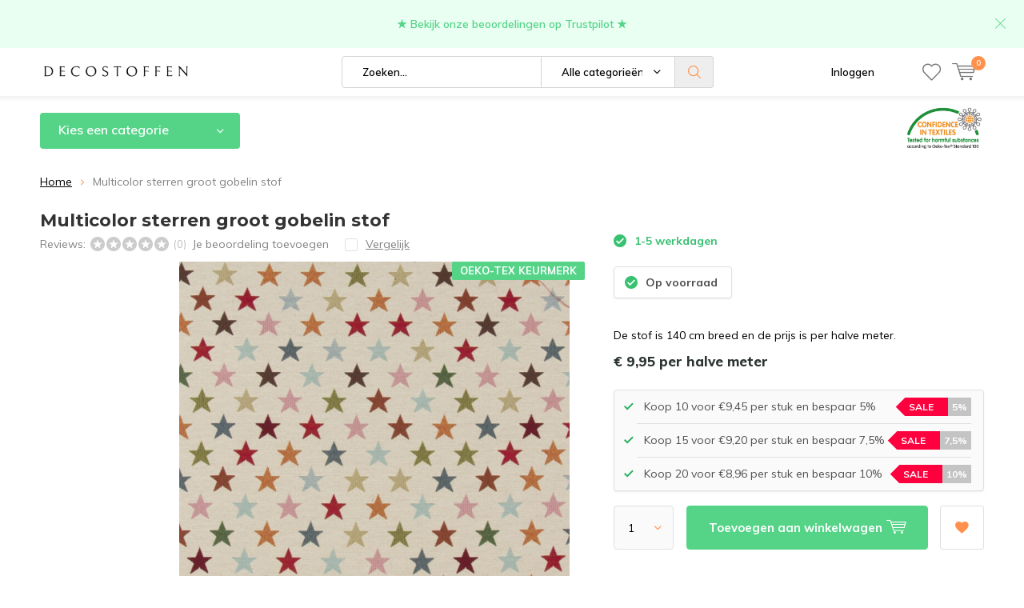

--- FILE ---
content_type: text/html;charset=utf-8
request_url: https://www.decostoffen.com/multicolor-sterren-gobelin.html
body_size: 18425
content:
<!doctype html>
<html lang="nl" class="  no-mobile">
	<head>
            <meta charset="utf-8"/>
<!-- [START] 'blocks/head.rain' -->
<!--

  (c) 2008-2026 Lightspeed Netherlands B.V.
  http://www.lightspeedhq.com
  Generated: 21-01-2026 @ 23:03:01

-->
<link rel="canonical" href="https://www.decostoffen.com/multicolor-sterren-gobelin.html"/>
<link rel="alternate" href="https://www.decostoffen.com/index.rss" type="application/rss+xml" title="Nieuwe producten"/>
<meta name="robots" content="noodp,noydir"/>
<link href="https://g.page/r/CUdUxHg6Fq0kEBA" rel="publisher"/>
<meta name="google-site-verification" content="rZK1enHySLVB_WCpmCgRG3ThmXVoqLC8D3g8cK7w3GE"/>
<meta property="og:url" content="https://www.decostoffen.com/multicolor-sterren-gobelin.html?source=facebook"/>
<meta property="og:site_name" content="Decostoffen "/>
<meta property="og:title" content="Dé online stoffenwinkel Deco stoffen | Multi color sterren Gobelin stof"/>
<meta property="og:description" content="Verschillende soorten Decoratie Stoffen kopen van hoogwaardig kwaliteit tegen de laagste prijs! √ Lage verzendkosten √ Groot assortiment √ Lage prijzen"/>
<meta property="og:image" content="https://cdn.webshopapp.com/shops/257973/files/287446509/decostoffen-multicolor-sterren-groot-gobelin-stof.jpg"/>
<script src="https://app.dmws.plus/shop-assets/257973/dmws-plus-loader.js?id=a0b2b10bff3d8b9b2293108f2a8be867"></script>
<script>
(function(w,d,s,l,i){w[l]=w[l]||[];w[l].push({'gtm.start':
new Date().getTime(),event:'gtm.js'});var f=d.getElementsByTagName(s)[0],
j=d.createElement(s),dl=l!='dataLayer'?'&l='+l:'';j.async=true;j.src=
'https://www.googletagmanager.com/gtm.js?id='+i+dl;f.parentNode.insertBefore(j,f);
})(window,document,'script','dataLayer','GTM-5F5NL2N');
</script>
<!--[if lt IE 9]>
<script src="https://cdn.webshopapp.com/assets/html5shiv.js?2025-02-20"></script>
<![endif]-->
<!-- [END] 'blocks/head.rain' -->
		<meta charset="utf-8">
		<meta http-equiv="x-ua-compatible" content="ie=edge">
		<title>Dé online stoffenwinkel Deco stoffen | Multi color sterren Gobelin stof - Decostoffen </title>
		<meta name="description" content="Verschillende soorten Decoratie Stoffen kopen van hoogwaardig kwaliteit tegen de laagste prijs! √ Lage verzendkosten √ Groot assortiment √ Lage prijzen">
		<meta name="keywords" content="multi color sterren stevige gobelin stof, interieur stoffen online bestellen, online decoratie stoffen bestellen, ">
		<meta name="theme-color" content="#ffffff">
		<meta name="MobileOptimized" content="320">
		<meta name="HandheldFriendly" content="true">
		<meta name="viewport" content="width=device-width, initial-scale=1, initial-scale=1, minimum-scale=1, maximum-scale=1, user-scalable=no">
		<meta name="author" content="https://www.dmws.nl/">
		
		<link rel="preconnect" href="https://fonts.googleapis.com">
		<link rel="dns-prefetch" href="https://fonts.googleapis.com">
		<link rel="preconnect" href="https://ajax.googleapis.com">
		<link rel="dns-prefetch" href="https://ajax.googleapis.com">
		<link rel="preconnect" href="https://www.gstatic.com" crossorigin="anonymous">
		<link rel="dns-prefetch" href="https://www.gstatic.com" crossorigin="anonymous">
		<link rel="preconnect" href="//cdn.webshopapp.com/">
		<link rel="dns-prefetch" href="//cdn.webshopapp.com/">
	
		<link rel="preload" href="https://fonts.googleapis.com/css?family=Muli:300,400,500,600,700,800,900%7CMontserrat:300,400,500,600,700,800,900" as="style">
    <link href="https://fonts.googleapis.com/css?family=Muli:300,400,500,600,700,800,900%7CMontserrat:300,400,500,600,700,800,900" rel="stylesheet" type="text/css">
  
  	<script>
      "use strict"
			function loadJS(src, onload) {
				var script = document.createElement('script')
				script.src = src
				script.onload = onload
				;(document.body || document.head).appendChild(script)
				script = null
			}
			(function () {
				var fontToLoad1 = "Muli",
					fontToLoad2 = "Montserrat"

				if (sessionStorage.font1 === fontToLoad1 && sessionStorage.font2 === fontToLoad2) {
					document.documentElement.className += " wf-active"
					return
				} else if ("fonts" in document) {
					var fontsToLoad = [document.fonts.load("300 1em 'Muli'"), document.fonts.load("400 1em 'Muli'"),
					document.fonts.load("500 1em 'Muli'"), document.fonts.load("600 1em 'Muli'"), document.fonts.load("700 1em 'Muli'"),
					document.fonts.load("800 1em 'Muli'"), document.fonts.load("900 1em 'Muli'"),
					document.fonts.load("300 1em 'Montserrat'"), document.fonts.load("400 1em 'Montserrat'"),
					document.fonts.load("500 1em 'Montserrat'"), document.fonts.load("600 1em 'Montserrat'"), document.fonts.load("700 1em 'Montserrat'"),
					document.fonts.load("800 1em 'Montserrat'"), document.fonts.load("900 1em 'Montserrat'")]
					Promise.all(fontsToLoad).then(function () {
						document.documentElement.className += " wf-active"
						try {
							sessionStorage.font1 = fontToLoad1
							sessionStorage.font2 = fontToLoad2
						} catch (e) { /* private safari */ }
					})
				} else {
					// use fallback
					loadJS('https://cdnjs.cloudflare.com/ajax/libs/fontfaceobserver/2.1.0/fontfaceobserver.js', function () {
						var fontsToLoad = []
						for (var i = 3; i <= 9; ++i) {
							fontsToLoad.push(new FontFaceObserver(fontToLoad1, { weight: i * 100 }).load())
							fontsToLoad.push(new FontFaceObserver(fontToLoad2, { weight: i * 100 }).load())
						}
						Promise.all(fontsToLoad).then(function () {
							document.documentElement.className += " wf-active"
							try {
								sessionStorage.font1 = fontToLoad1
								sessionStorage.font2 = fontToLoad2
							} catch (e) { /* private safari */ }
						});
					})
				}
			})();
    </script>
	
		<link rel="preload" href="https://cdn.webshopapp.com/shops/257973/themes/164733/assets/main-minified.css?20260112144302?1536" as="style">
		<link rel="preload" href="https://cdn.webshopapp.com/shops/257973/themes/164733/assets/settings.css?20260112144302" as="style">
		<link rel="stylesheet" async media="screen" href="https://cdn.webshopapp.com/shops/257973/themes/164733/assets/main-minified.css?20260112144302?1536">
		    <link rel="stylesheet" async href="https://cdn.webshopapp.com/shops/257973/themes/164733/assets/settings.css?20260112144302" />
    
		<link rel="preload" href="https://ajax.googleapis.com/ajax/libs/jquery/2.2.4/jquery.min.js" as="script">
		<link rel="preload" href="https://cdn.webshopapp.com/shops/257973/themes/164733/assets/custom.css?20260112144302" as="style">
		<link rel="preload" href="https://cdn.webshopapp.com/shops/257973/themes/164733/assets/cookie.js?20260112144302" as="script">
		<link rel="preload" href="https://cdn.webshopapp.com/shops/257973/themes/164733/assets/scripts.js?20260112144302" as="script">
		<link rel="preload" href="https://cdn.webshopapp.com/shops/257973/themes/164733/assets/fancybox.js?20260112144302" as="script">
		    <link rel="preload" href="https://cdn.webshopapp.com/shops/257973/themes/164733/assets/custom-minified.js?20260112144302" as="script">
		<link rel="preload" href="https://cdn.webshopapp.com/shops/257973/themes/164733/assets/global-minified.js?20260112144302" as="script">
		<link rel="preload" href="https://cdn.webshopapp.com/shops/257973/themes/164733/assets/dmws-gui.js?20260112144302" as="script">
		
		<script defer src="https://ajax.googleapis.com/ajax/libs/jquery/2.2.4/jquery.min.js"></script>
    
		<link rel="icon" type="image/x-icon" href="https://cdn.webshopapp.com/shops/257973/themes/164733/v/2209766/assets/favicon.ico?20240205122004">
		<link rel="apple-touch-icon" href="https://cdn.webshopapp.com/shops/257973/themes/164733/v/2209766/assets/favicon.ico?20240205122004">
		<meta property="og:title" content="Dé online stoffenwinkel Deco stoffen | Multi color sterren Gobelin stof">
		<meta property="og:type" content="website"> 
		<meta property="og:description" content="Verschillende soorten Decoratie Stoffen kopen van hoogwaardig kwaliteit tegen de laagste prijs! √ Lage verzendkosten √ Groot assortiment √ Lage prijzen">
		<meta property="og:site_name" content="Decostoffen ">
		<meta property="og:url" content="https://www.decostoffen.com/">
		<meta property="og:image" content="https://cdn.webshopapp.com/shops/257973/themes/164733/v/2604973/assets/banner-1.jpg?20250331160259">
    		<script type="application/ld+json">
			{
				"@context": "http://schema.org/",
				"@type": "Organization",
				"url": "https://www.decostoffen.com/",
				"name": "Decostoffen ",
				"legalName": "Decostoffen ",
				"description": "Verschillende soorten Decoratie Stoffen kopen van hoogwaardig kwaliteit tegen de laagste prijs! √ Lage verzendkosten √ Groot assortiment √ Lage prijzen",
				"logo": "https://cdn.webshopapp.com/shops/257973/themes/164733/v/1248540/assets/logo.png?20240205115107",
				"image": "https://cdn.webshopapp.com/shops/257973/themes/164733/v/2604973/assets/banner-1.jpg?20250331160259",
				"contactPoint": {
					"@type": "ContactPoint",
					"contactType": "Customer service",
					"telephone": "+316 53 28 76 55"
				},
				"address": {
					"@type": "PostalAddress",
					"streetAddress": "",
					"addressLocality": "",
					"addressRegion": "",
					"postalCode": "",
					"addressCountry": ""
				}
			}
		</script>
    <meta name="msapplication-config" content="https://cdn.webshopapp.com/shops/257973/themes/164733/assets/browserconfig.xml?20260112144302">
<meta property="og:title" content="Dé online stoffenwinkel Deco stoffen | Multi color sterren Gobelin stof">
<meta property="og:type" content="website"> 
<meta property="og:description" content="Verschillende soorten Decoratie Stoffen kopen van hoogwaardig kwaliteit tegen de laagste prijs! √ Lage verzendkosten √ Groot assortiment √ Lage prijzen">
<meta property="og:site_name" content="Decostoffen ">
<meta property="og:url" content="https://www.decostoffen.com/">
<meta property="og:image" content="https://cdn.webshopapp.com/shops/257973/themes/164733/assets/first-image-1.jpg?20260112144302">
<meta name="twitter:title" content="Dé online stoffenwinkel Deco stoffen | Multi color sterren Gobelin stof">
<meta name="twitter:description" content="Verschillende soorten Decoratie Stoffen kopen van hoogwaardig kwaliteit tegen de laagste prijs! √ Lage verzendkosten √ Groot assortiment √ Lage prijzen">
<meta name="twitter:site" content="Decostoffen ">
<meta name="twitter:card" content="https://cdn.webshopapp.com/shops/257973/themes/164733/v/1248540/assets/logo.png?20240205115107">
<meta name="twitter:image" content="https://cdn.webshopapp.com/shops/257973/themes/164733/assets/first-image-1.jpg?20260112144302">
<ul class="hidden-data hidden"><li>257973</li><li>164733</li><li>ja</li><li>nl</li><li>live</li><li>info//decostoffen/com </li><li>https://www.decostoffen.com/</li></ul>
<script type="application/ld+json">
  [
        {
      "@context": "http://schema.org",
      "@type": "Product", 
      "name": "Decostoffen Multicolor sterren groot gobelin stof",
      "url": "https://www.decostoffen.com/multicolor-sterren-gobelin.html",
      "brand": "Decostoffen",      "description": "Verschillende soorten Decoratie Stoffen kopen van hoogwaardig kwaliteit tegen de laagste prijs! √ Lage verzendkosten √ Groot assortiment √ Lage prijzen",      "image": "https://cdn.webshopapp.com/shops/257973/files/287446509/300x250x2/decostoffen-multicolor-sterren-groot-gobelin-stof.jpg",            "mpn": "87373-01",            "offers": {
        "@type": "Offer",
        "price": "9.95",
        "url": "https://www.decostoffen.com/multicolor-sterren-gobelin.html",
        "priceValidUntil": "2027-01-21",
        "priceCurrency": "EUR",
          "availability": "https://schema.org/InStock",
          "inventoryLevel": "485"
              }
          },
        {
      "@context": "http://schema.org/",
      "@type": "Organization",
      "url": "https://www.decostoffen.com/",
      "name": "Decostoffen ",
      "legalName": "Decostoffen ",
      "description": "Verschillende soorten Decoratie Stoffen kopen van hoogwaardig kwaliteit tegen de laagste prijs! √ Lage verzendkosten √ Groot assortiment √ Lage prijzen",
      "logo": "https://cdn.webshopapp.com/shops/257973/themes/164733/v/1248540/assets/logo.png?20240205115107",
      "image": "https://cdn.webshopapp.com/shops/257973/themes/164733/assets/first-image-1.jpg?20260112144302",
      "contactPoint": {
        "@type": "ContactPoint",
        "contactType": "Customer service",
        "telephone": "+316 53 28 76 55"
      },
      "address": {
        "@type": "PostalAddress",
        "streetAddress": "Heidestraat",
        "addressLocality": "Udenhout ",
        "postalCode": "5071 VM",
        "addressCountry": "NL"
      }
    },
    { 
      "@context": "http://schema.org", 
      "@type": "WebSite", 
      "url": "https://www.decostoffen.com/", 
      "name": "Decostoffen ",
      "description": "Verschillende soorten Decoratie Stoffen kopen van hoogwaardig kwaliteit tegen de laagste prijs! √ Lage verzendkosten √ Groot assortiment √ Lage prijzen",
      "author": [
        {
          "@type": "Organization",
          "url": "https://www.dmws.nl/",
          "name": "DMWS B.V.",
          "address": {
            "@type": "PostalAddress",
            "streetAddress": "Klokgebouw 195 (Strijp-S)",
            "addressLocality": "Eindhoven",
            "addressRegion": "NB",
            "postalCode": "5617 AB",
            "addressCountry": "NL"
          }
        }
      ]
    }
  ]
</script>	</head>
	<body>
    
        
		<div id="root">
    
              
        

<header id="top">
  <p id="logo">
    <a href="https://www.decostoffen.com/" accesskey="h">
    <img class="desktop-only" src="https://cdn.webshopapp.com/shops/257973/themes/164733/v/1248540/assets/logo.png?20240205115107" alt="Decostoffen " width="190" height="60">
    <img class="desktop-hide" src="https://cdn.webshopapp.com/shops/257973/themes/164733/v/1248540/assets/logo-mobile.png?20240205115107" alt="Decostoffen " width="190" height="60">
    </a>
  </p>
  <nav id="skip">
    <ul>
      <li><a href="#nav" accesskey="n">Skip to navigation (n)</a></li>
      <li><a href="#content" accesskey="c">Skip to content (c)</a></li>
      <li><a href="#footer" accesskey="f">Skip to footer (f)</a></li>
    </ul>
  </nav>
  <nav id="nav">
    <ul>
      <li><a accesskey="1" href=""></a> <em>(1)</em></li>
      <li><a accesskey="2" href=""></a> <em>(2)</em></li>
    </ul>
    <form action="https://www.decostoffen.com/search/" method="post" id="formSearch" class="untouched">
      <h5>Zoeken</h5>
      <p>
        <label for="q">Zoeken...</label>
        <input type="search" id="q" name="q" value="" placeholder="Zoeken..." autocomplete="off">
      </p>
      <p class="desktop-only">
        <label for="sb" class="hidden">Alle categorieën</label>
        <select id="sb" name="sb" onchange="cat();">
          <option value="https://www.decostoffen.com/search/">Alle categorieën</option>
                    <option value="https://www.decostoffen.com/nieuwe-stoffen/" class="cat-10075151">Nieuwe stoffen</option>
                    <option value="https://www.decostoffen.com/stofsoorten/" class="cat-11455172">Stofsoorten</option>
                    <option value="https://www.decostoffen.com/decoratie-stoffen/" class="cat-6709562">Decoratie stoffen </option>
                    <option value="https://www.decostoffen.com/meubelstoffen/" class="cat-7537334">Meubelstoffen</option>
                    <option value="https://www.decostoffen.com/gordijnstoffen/" class="cat-10259426">Gordijnstoffen</option>
                    <option value="https://www.decostoffen.com/kinderstoffen/" class="cat-7697447">Kinderstoffen</option>
                    <option value="https://www.decostoffen.com/motief/" class="cat-11243055">Motief</option>
                    <option value="https://www.decostoffen.com/feestdagen-stoffen/" class="cat-13481642">Feestdagen stoffen</option>
                  </select>
      </p>
      <p><button type="submit" title="Zoeken" disabled="disabled">Zoeken</button></p>
      <ul class="list-cart">
				      </ul>
            <div class="tags desktop-hide">							
        <h5>Tags</h5>
        <ul class="list-tags">
                    <li><a href="https://www.decostoffen.com/tags/panterprint-stof/">Panterprint stof <span>(44)</span></a></li>
					          <li><a href="https://www.decostoffen.com/tags/blauw/">blauw <span>(31)</span></a></li>
					          <li><a href="https://www.decostoffen.com/tags/bloemen-stof/">bloemen stof <span>(60)</span></a></li>
					          <li><a href="https://www.decostoffen.com/tags/decoratie-stof/">decoratie stof  <span>(316)</span></a></li>
					          <li><a href="https://www.decostoffen.com/tags/decostoffen/">decostoffen <span>(39)</span></a></li>
					          <li><a href="https://www.decostoffen.com/tags/fluweel-stof/">fluweel stof <span>(19)</span></a></li>
					          <li><a href="https://www.decostoffen.com/tags/geometrische-stoffen/">geometrische stoffen <span>(34)</span></a></li>
					          <li><a href="https://www.decostoffen.com/tags/gobelin-stof/">gobelin stof <span>(62)</span></a></li>
					          <li><a href="https://www.decostoffen.com/tags/gobelin-stoffen/">gobelin stoffen <span>(59)</span></a></li>
					          <li><a href="https://www.decostoffen.com/tags/gordijnen/">gordijnen <span>(215)</span></a></li>
					          <li><a href="https://www.decostoffen.com/tags/jacquard-meubelstof/">jacquard meubelstof <span>(31)</span></a></li>
					          <li><a href="https://www.decostoffen.com/tags/kerst-stof/">kerst stof <span>(20)</span></a></li>
					          <li><a href="https://www.decostoffen.com/tags/linnenlook-gordijnen/">linnenlook gordijnen <span>(164)</span></a></li>
					          <li><a href="https://www.decostoffen.com/tags/linnenlook-stof/">linnenlook stof <span>(80)</span></a></li>
					          <li><a href="https://www.decostoffen.com/tags/meubelstof-buiten/">meubelstof buiten <span>(20)</span></a></li>
					          <li><a href="https://www.decostoffen.com/tags/meubelstof-dierenprint/">meubelstof dierenprint <span>(25)</span></a></li>
					          <li><a href="https://www.decostoffen.com/tags/meubelstof-fluweel/">meubelstof fluweel <span>(21)</span></a></li>
					          <li><a href="https://www.decostoffen.com/tags/meubelstof-geometrisch/">meubelstof geometrisch <span>(20)</span></a></li>
					          <li><a href="https://www.decostoffen.com/tags/meubelstof-gobelin/">meubelstof gobelin <span>(62)</span></a></li>
					          <li><a href="https://www.decostoffen.com/tags/meubelstof-grafische-print/">meubelstof grafische print <span>(28)</span></a></li>
					          <li><a href="https://www.decostoffen.com/tags/meubelstof-hopper/">meubelstof hopper <span>(21)</span></a></li>
					          <li><a href="https://www.decostoffen.com/tags/meubelstof-kopen/">meubelstof kopen <span>(154)</span></a></li>
					          <li><a href="https://www.decostoffen.com/tags/meubelstof-met-bloemen/">meubelstof met bloemen <span>(20)</span></a></li>
					          <li><a href="https://www.decostoffen.com/tags/meubelstof-met-dierenprint/">meubelstof met dierenprint <span>(36)</span></a></li>
					          <li><a href="https://www.decostoffen.com/tags/meubelstof-met-print/">meubelstof met print <span>(134)</span></a></li>
					          <li><a href="https://www.decostoffen.com/tags/meubelstof-outdoor/">meubelstof outdoor <span>(20)</span></a></li>
					          <li><a href="https://www.decostoffen.com/tags/meubelstof-velours/">meubelstof velours  <span>(19)</span></a></li>
					          <li><a href="https://www.decostoffen.com/tags/meubelstof-velvet/">meubelstof velvet <span>(21)</span></a></li>
					          <li><a href="https://www.decostoffen.com/tags/meubelstof-voor-buiten/">meubelstof voor buiten <span>(20)</span></a></li>
					          <li><a href="https://www.decostoffen.com/tags/meubelstoffen/">meubelstoffen <span>(211)</span></a></li>
					          <li><a href="https://www.decostoffen.com/tags/ottoman-stof/">ottoman stof <span>(31)</span></a></li>
					          <li><a href="https://www.decostoffen.com/tags/panterprint/">panterprint <span>(43)</span></a></li>
					          <li><a href="https://www.decostoffen.com/tags/stevige-stoffen/">stevige stoffen <span>(93)</span></a></li>
					          <li><a href="https://www.decostoffen.com/tags/stof-met-volkswagen/">stof met volkswagen <span>(25)</span></a></li>
					          <li><a href="https://www.decostoffen.com/tags/stof-tropische-print/">stof tropische print <span>(49)</span></a></li>
					          <li><a href="https://www.decostoffen.com/tags/uni-meubelstof/">uni meubelstof <span>(21)</span></a></li>
					          <li><a href="https://www.decostoffen.com/tags/velours-gordijnen/">velours gordijnen <span>(27)</span></a></li>
					          <li><a href="https://www.decostoffen.com/tags/velours-meubelstoffen/">velours meubelstoffen <span>(19)</span></a></li>
					          <li><a href="https://www.decostoffen.com/tags/velvet-print/">velvet print <span>(20)</span></a></li>
					          <li><a href="https://www.decostoffen.com/tags/vw-stof/">vw stof <span>(19)</span></a></li>
					        </ul>
      </div>
            
    </form>
    <ul>
                  <li class="search">
        <a accesskey="5" href="./">
          <i class="icon-zoom"></i> 
          <span>Zoeken</span>
        </a>
        <em>(5)</em>
      </li>
      <!--<li class="compare mobile-only">
        <a accesskey="5" href="./">
          <i class="icon-chart"></i>
          <span>vergelijk</span>
        </a>
        <em>(5)</em>
      </li>-->
            <li class="user">
        <a accesskey="6" href="https://www.decostoffen.com/account/login/">
          <i class="icon-user-outline"></i> 
          Inloggen
        </a> 
        <em>(6)</em>
        <div>
          <div class="double">
            <form method="post" id="formLogin" action="https://www.decostoffen.com/account/loginPost/?return=https://www.decostoffen.com/multicolor-sterren-gobelin.html">
              <h5>Inloggen</h5>
              <p>
                <label for="formLoginEmail">E-mailadres</label>
                <input type="email" id="formLoginEmail" name="email" placeholder="E-mailadres" autocomplete='email' required>
              </p>
              <p>
                <label for="formLoginPassword">Wachtwoord</label>
                <input type="password" id="formLoginPassword" name="password" placeholder="Wachtwoord" autocomplete="current-password" required>
                <a href="https://www.decostoffen.com/account/password/">Wachtwoord vergeten?</a>
              </p>
              <p>
                <input type="hidden" name="key" value="4cb27029ec046db09e67e3330dabc143" />
            		<input type="hidden" name="type" value="login" />
                <button type="submit" onclick="$('#formLogin').submit(); return false;">Inloggen</button>
              </p>
            </form>
            <div>
              <h5>Nieuwe klant?</h5>
              <ul class="list-checks">
                <li>Al je orders en retouren op één plek</li>
                <li>Het bestelproces gaat nog sneller</li>
                <li>Je winkelwagen is altijd en overal opgeslagen</li>
              </ul>
              <p class="link-btn"><a class="a" href="https://www.decostoffen.com/account/register/">Account aanmaken</a></p>
                          </div>
          </div>
        </div>
      </li>
            <li class="menu">
        <a accesskey="7" href="./">
          <i class="icon-menu"></i>
          Menu
        </a>
        <em>(7)</em>
      </li>
            <li class="favorites br">
        <a accesskey="8" href="https://www.decostoffen.com/account/wishlist/">
          <i class="icon-heart-outline"></i> 
          <span>wishlist</span>
        </a> 
      </li>
            <li class="cart">
        <a accesskey="9" href="./">
          <i class="icon-cart"></i> 
          <span>Winkelwagen</span> 
          <span class="qty">0</span>
        </a> 
        <em>(9)</em>
        <div>
          <h5>Mijn winkelwagen</h5>
                    <ul class="list-cart">
            <li>
              <a href="https://www.decostoffen.com/session/back/">
                <span class="img"><img src="https://cdn.webshopapp.com/shops/257973/themes/164733/assets/empty-cart.svg?20260112144302" alt="Empty cart" width="43" height="46"></span>
                <span class="title">Geen producten gevonden...</span>
                <span class="desc">Er zitten geen producten in uw winkelwagen. Misschien is het artikel dat u had gekozen uitverkocht.</span>
              </a>
            </li>
          </ul>
                            </div>
      </li>
    </ul>
    <div class="nav-main">
      <ul>
        <li><a>Menu</a>
          <ul>
                        <li><a href="https://www.decostoffen.com/nieuwe-stoffen/">
              <span class="img"><img src="https://cdn.webshopapp.com/shops/257973/files/474565711/64x44x2/nieuwe-stoffen.jpg" alt="Nieuwe stoffen" width="32" height="22"></span>Nieuwe stoffen</a>
                            <ul>
                <li class="strong"><a href="https://www.decostoffen.com/nieuwe-stoffen/">Nieuwe stoffen</a></li>
                                <li><a href="https://www.decostoffen.com/nieuwe-stoffen/bestseller-stoffen/">Bestseller stoffen</a>
                                  </li>
                              </ul>
                          </li>
                        <li><a href="https://www.decostoffen.com/stofsoorten/">
              <span class="img"><img src="https://cdn.webshopapp.com/shops/257973/files/402338663/64x44x2/stofsoorten.jpg" alt="Stofsoorten" width="32" height="22"></span>Stofsoorten</a>
                            <ul>
                <li class="strong"><a href="https://www.decostoffen.com/stofsoorten/">Stofsoorten</a></li>
                                <li><a href="https://www.decostoffen.com/stofsoorten/gobelin/">Gobelin </a>
                                  </li>
                                <li><a href="https://www.decostoffen.com/stofsoorten/velvet/">Velvet</a>
                                  </li>
                                <li><a href="https://www.decostoffen.com/stofsoorten/hopper/">Hopper </a>
                                  </li>
                                <li><a href="https://www.decostoffen.com/stofsoorten/digitale-print/">Digitale print </a>
                                  </li>
                                <li><a href="https://www.decostoffen.com/stofsoorten/jacquard/">Jacquard</a>
                                  </li>
                                <li><a href="https://www.decostoffen.com/stofsoorten/linnenlook/">Linnenlook </a>
                                  </li>
                                <li><a href="https://www.decostoffen.com/stofsoorten/ottoman/">Ottoman</a>
                                  </li>
                                <li><a href="https://www.decostoffen.com/stofsoorten/teddy-katoen/">Teddy katoen </a>
                                  </li>
                                <li><a href="https://www.decostoffen.com/stofsoorten/terlenka-texture/">Terlenka / texture</a>
                                  </li>
                                <li><a href="https://www.decostoffen.com/stofsoorten/velboa/">Velboa</a>
                                  </li>
                                <li><a href="https://www.decostoffen.com/stofsoorten/outdoor/">Outdoor</a>
                                  </li>
                                <li><a href="https://www.decostoffen.com/stofsoorten/tricot/">Tricot </a>
                                  </li>
                                <li><a href="https://www.decostoffen.com/stofsoorten/poplin/">Poplin</a>
                                  </li>
                                <li><a href="https://www.decostoffen.com/stofsoorten/katoen/">Katoen</a>
                                  </li>
                                <li><a href="https://www.decostoffen.com/stofsoorten/wafelkatoen/">Wafelkatoen</a>
                                  </li>
                                <li><a href="https://www.decostoffen.com/stofsoorten/minky-fleece/">Minky fleece</a>
                                  </li>
                                <li><a href="https://www.decostoffen.com/stofsoorten/half-panama/">Half panama</a>
                                  </li>
                                <li><a href="https://www.decostoffen.com/stofsoorten/canvas-katoen/">Canvas katoen</a>
                                  </li>
                                <li><a href="https://www.decostoffen.com/stofsoorten/linnen/">Linnen</a>
                                  </li>
                                <li><a href="https://www.decostoffen.com/stofsoorten/immitatieleer/">Immitatieleer</a>
                                  </li>
                                <li><a href="https://www.decostoffen.com/stofsoorten/burlington/">Burlington</a>
                                  </li>
                                <li><a href="https://www.decostoffen.com/stofsoorten/jersey/">Jersey </a>
                                  </li>
                                <li><a href="https://www.decostoffen.com/stofsoorten/polyester/">Polyester</a>
                                  </li>
                                <li><a href="https://www.decostoffen.com/stofsoorten/duurzame-stoffen/">Duurzame stoffen</a>
                                  </li>
                              </ul>
                          </li>
                        <li><a href="https://www.decostoffen.com/decoratie-stoffen/">
              <span class="img"><img src="https://cdn.webshopapp.com/shops/257973/files/313885758/64x44x2/decoratie-stoffen.jpg" alt="Decoratie stoffen " width="32" height="22"></span>Decoratie stoffen </a>
                            <ul>
                <li class="strong"><a href="https://www.decostoffen.com/decoratie-stoffen/">Decoratie stoffen </a></li>
                                <li><a href="https://www.decostoffen.com/decoratie-stoffen/tafelkleed/">Tafelkleed</a>
                                  </li>
                                <li><a href="https://www.decostoffen.com/decoratie-stoffen/kussens/">Kussens</a>
                                  </li>
                                <li><a href="https://www.decostoffen.com/decoratie-stoffen/servetten/">Servetten</a>
                                  </li>
                                <li><a href="https://www.decostoffen.com/decoratie-stoffen/lampenkappen/">Lampenkappen</a>
                                  </li>
                                <li><a href="https://www.decostoffen.com/decoratie-stoffen/tassen/">Tassen</a>
                                  </li>
                              </ul>
                          </li>
                        <li><a href="https://www.decostoffen.com/meubelstoffen/">
              <span class="img"><img src="https://cdn.webshopapp.com/shops/257973/files/472039793/64x44x2/meubelstoffen.jpg" alt="Meubelstoffen" width="32" height="22"></span>Meubelstoffen</a>
                            <ul>
                <li class="strong"><a href="https://www.decostoffen.com/meubelstoffen/">Meubelstoffen</a></li>
                                <li><a href="https://www.decostoffen.com/meubelstoffen/effen-of-print/">Effen of print</a>
                                    <ul>
                    <li class="strong"><a href="https://www.decostoffen.com/meubelstoffen/effen-of-print/">Effen of print</a></li>
                                        <li><a href="https://www.decostoffen.com/meubelstoffen/effen-of-print/effen-meubelstoffen/">Effen meubelstoffen</a>
                                          </li>
                                        <li><a href="https://www.decostoffen.com/meubelstoffen/effen-of-print/print-motief-meubelstoffen/">Print/motief meubelstoffen</a>
                                          </li>
                                      </ul>
                                  </li>
                                <li><a href="https://www.decostoffen.com/meubelstoffen/soorten-meubelstoffen/">Soorten meubelstoffen</a>
                                    <ul>
                    <li class="strong"><a href="https://www.decostoffen.com/meubelstoffen/soorten-meubelstoffen/">Soorten meubelstoffen</a></li>
                                        <li><a href="https://www.decostoffen.com/meubelstoffen/soorten-meubelstoffen/hopper/">Hopper </a>
                                          </li>
                                        <li><a href="https://www.decostoffen.com/meubelstoffen/soorten-meubelstoffen/gobelin/">Gobelin</a>
                                          </li>
                                        <li><a href="https://www.decostoffen.com/meubelstoffen/soorten-meubelstoffen/jacquard/">Jacquard</a>
                                          </li>
                                        <li><a href="https://www.decostoffen.com/meubelstoffen/soorten-meubelstoffen/velboa/">Velboa</a>
                                          </li>
                                        <li><a href="https://www.decostoffen.com/meubelstoffen/soorten-meubelstoffen/velvet/">Velvet</a>
                                          </li>
                                        <li><a href="https://www.decostoffen.com/meubelstoffen/soorten-meubelstoffen/boucle/">Boucle</a>
                                          </li>
                                      </ul>
                                  </li>
                                <li><a href="https://www.decostoffen.com/meubelstoffen/toepassingen-stoffen-voor/">Toepassingen / stoffen voor</a>
                                    <ul>
                    <li class="strong"><a href="https://www.decostoffen.com/meubelstoffen/toepassingen-stoffen-voor/">Toepassingen / stoffen voor</a></li>
                                        <li><a href="https://www.decostoffen.com/meubelstoffen/toepassingen-stoffen-voor/hondenmanden/">Hondenmanden</a>
                                          </li>
                                        <li><a href="https://www.decostoffen.com/meubelstoffen/toepassingen-stoffen-voor/banken/">Banken</a>
                                          </li>
                                        <li><a href="https://www.decostoffen.com/meubelstoffen/toepassingen-stoffen-voor/stoelen/">Stoelen</a>
                                          </li>
                                        <li><a href="https://www.decostoffen.com/meubelstoffen/toepassingen-stoffen-voor/poefs-hockers/">Poefs / Hockers</a>
                                          </li>
                                      </ul>
                                  </li>
                              </ul>
                          </li>
                        <li><a href="https://www.decostoffen.com/gordijnstoffen/">
              <span class="img"><img src="https://cdn.webshopapp.com/shops/257973/files/474566438/64x44x2/gordijnstoffen.jpg" alt="Gordijnstoffen" width="32" height="22"></span>Gordijnstoffen</a>
                            <ul>
                <li class="strong"><a href="https://www.decostoffen.com/gordijnstoffen/">Gordijnstoffen</a></li>
                                <li><a href="https://www.decostoffen.com/gordijnstoffen/kinderen/">Kinderen</a>
                                  </li>
                                <li><a href="https://www.decostoffen.com/gordijnstoffen/linnen/">Linnen</a>
                                  </li>
                                <li><a href="https://www.decostoffen.com/gordijnstoffen/velours/">Velours</a>
                                  </li>
                              </ul>
                          </li>
                        <li><a href="https://www.decostoffen.com/kinderstoffen/">
              <span class="img"><img src="https://cdn.webshopapp.com/shops/257973/files/313885845/64x44x2/kinderstoffen.jpg" alt="Kinderstoffen" width="32" height="22"></span>Kinderstoffen</a>
                            <ul>
                <li class="strong"><a href="https://www.decostoffen.com/kinderstoffen/">Kinderstoffen</a></li>
                                <li><a href="https://www.decostoffen.com/kinderstoffen/disney/">Disney </a>
                                  </li>
                                <li><a href="https://www.decostoffen.com/kinderstoffen/katoen/">Katoen</a>
                                  </li>
                                <li><a href="https://www.decostoffen.com/kinderstoffen/tricot/">Tricot</a>
                                  </li>
                                <li><a href="https://www.decostoffen.com/kinderstoffen/teddy-katoen/">Teddy katoen</a>
                                  </li>
                                <li><a href="https://www.decostoffen.com/kinderstoffen/poplin/">Poplin</a>
                                  </li>
                              </ul>
                          </li>
                        <li><a href="https://www.decostoffen.com/motief/">
              <span class="img"><img src="https://cdn.webshopapp.com/shops/257973/files/390835671/64x44x2/motief.jpg" alt="Motief" width="32" height="22"></span>Motief</a>
                            <ul>
                <li class="strong"><a href="https://www.decostoffen.com/motief/">Motief</a></li>
                                <li><a href="https://www.decostoffen.com/motief/jungle/">Jungle</a>
                                  </li>
                                <li><a href="https://www.decostoffen.com/motief/klassiek/">Klassiek</a>
                                  </li>
                                <li><a href="https://www.decostoffen.com/motief/bloemen/">Bloemen</a>
                                  </li>
                                <li><a href="https://www.decostoffen.com/motief/panterprint/">Panterprint</a>
                                  </li>
                                <li><a href="https://www.decostoffen.com/motief/boerenbont/">Boerenbont</a>
                                  </li>
                                <li><a href="https://www.decostoffen.com/motief/brokaat/">Brokaat</a>
                                  </li>
                                <li><a href="https://www.decostoffen.com/motief/wereldkaart/">Wereldkaart</a>
                                  </li>
                                <li><a href="https://www.decostoffen.com/motief/tulpen/">Tulpen</a>
                                  </li>
                                <li><a href="https://www.decostoffen.com/motief/vogels-en-bloemen/">Vogels en bloemen</a>
                                  </li>
                                <li><a href="https://www.decostoffen.com/motief/volkswagen/">Volkswagen</a>
                                  </li>
                                <li><a href="https://www.decostoffen.com/motief/maritiem/">Maritiem</a>
                                  </li>
                                <li><a href="https://www.decostoffen.com/motief/muzieknoten/">Muzieknoten</a>
                                  </li>
                                <li><a href="https://www.decostoffen.com/motief/tijger/">Tijger</a>
                                  </li>
                                <li><a href="https://www.decostoffen.com/motief/lurex/">Lurex</a>
                                  </li>
                                <li><a href="https://www.decostoffen.com/motief/pastel/">Pastel</a>
                                  </li>
                                <li><a href="https://www.decostoffen.com/motief/flower-power/">Flower power</a>
                                  </li>
                                <li><a href="https://www.decostoffen.com/motief/effen/">Effen</a>
                                  </li>
                                <li><a href="https://www.decostoffen.com/motief/pauwen/">Pauwen</a>
                                  </li>
                                <li><a href="https://www.decostoffen.com/motief/scandinavisch/">Scandinavisch</a>
                                  </li>
                              </ul>
                          </li>
                        <li><a href="https://www.decostoffen.com/feestdagen-stoffen/">
              <span class="img"><img src="https://cdn.webshopapp.com/shops/257973/files/489767778/64x44x2/feestdagen-stoffen.jpg" alt="Feestdagen stoffen" width="32" height="22"></span>Feestdagen stoffen</a>
                            <ul>
                <li class="strong"><a href="https://www.decostoffen.com/feestdagen-stoffen/">Feestdagen stoffen</a></li>
                                <li><a href="https://www.decostoffen.com/feestdagen-stoffen/kerst/">Kerst</a>
                                  </li>
                                <li><a href="https://www.decostoffen.com/feestdagen-stoffen/pasen/">Pasen</a>
                                  </li>
                                <li><a href="https://www.decostoffen.com/feestdagen-stoffen/carnavalsstoffen/">Carnavalsstoffen</a>
                                  </li>
                              </ul>
                          </li>
                                  </ul>
        </li>
      </ul>
    </div>
  </nav>
	<p id="back"><a href="https://www.decostoffen.com/">Terug</a></p></header>
<a href="https://nl.trustpilot.com/review/www.decostoffen.com">
<p id="notify" class="">★ Bekijk onze beoordelingen op Trustpilot ★ </p>
</a>
      
                              
			      <main id="content" class=" ">
        <div class="pretemplate-content ">
										<nav class="nav-main desktop-only">
  <ul>
    <li><a href="./">Kies een categorie</a>
      <ul>
                <li><a href="https://www.decostoffen.com/nieuwe-stoffen/">
          <span class="img"><img src="https://cdn.webshopapp.com/shops/257973/files/474565711/64x44x2/nieuwe-stoffen.jpg" alt="Nieuwe stoffen" width="32" height="22"></span>Nieuwe stoffen</a>
                    <ul>
            <li class="strong"><a href="https://www.decostoffen.com/nieuwe-stoffen/">Nieuwe stoffen</a></li>
                        <li><a href="https://www.decostoffen.com/nieuwe-stoffen/bestseller-stoffen/">Bestseller stoffen</a>
                          </li>
                                  </ul>
                  </li>
                <li><a href="https://www.decostoffen.com/stofsoorten/">
          <span class="img"><img src="https://cdn.webshopapp.com/shops/257973/files/402338663/64x44x2/stofsoorten.jpg" alt="Stofsoorten" width="32" height="22"></span>Stofsoorten</a>
                    <ul>
            <li class="strong"><a href="https://www.decostoffen.com/stofsoorten/">Stofsoorten</a></li>
                        <li><a href="https://www.decostoffen.com/stofsoorten/gobelin/">Gobelin </a>
                          </li>
                        <li><a href="https://www.decostoffen.com/stofsoorten/velvet/">Velvet</a>
                          </li>
                        <li><a href="https://www.decostoffen.com/stofsoorten/hopper/">Hopper </a>
                          </li>
                        <li><a href="https://www.decostoffen.com/stofsoorten/digitale-print/">Digitale print </a>
                          </li>
                        <li><a href="https://www.decostoffen.com/stofsoorten/jacquard/">Jacquard</a>
                          </li>
                        <li><a href="https://www.decostoffen.com/stofsoorten/linnenlook/">Linnenlook </a>
                          </li>
                        <li><a href="https://www.decostoffen.com/stofsoorten/ottoman/">Ottoman</a>
                          </li>
                        <li><a href="https://www.decostoffen.com/stofsoorten/teddy-katoen/">Teddy katoen </a>
                          </li>
                        <li><a href="https://www.decostoffen.com/stofsoorten/terlenka-texture/">Terlenka / texture</a>
                          </li>
                        <li><a href="https://www.decostoffen.com/stofsoorten/velboa/">Velboa</a>
                          </li>
                        <li><a href="https://www.decostoffen.com/stofsoorten/outdoor/">Outdoor</a>
                          </li>
                                    <li><a href="https://www.decostoffen.com/stofsoorten/">Bekijk alles</a></li>
                      </ul>
                  </li>
                <li><a href="https://www.decostoffen.com/decoratie-stoffen/">
          <span class="img"><img src="https://cdn.webshopapp.com/shops/257973/files/313885758/64x44x2/decoratie-stoffen.jpg" alt="Decoratie stoffen " width="32" height="22"></span>Decoratie stoffen </a>
                    <ul>
            <li class="strong"><a href="https://www.decostoffen.com/decoratie-stoffen/">Decoratie stoffen </a></li>
                        <li><a href="https://www.decostoffen.com/decoratie-stoffen/tafelkleed/">Tafelkleed</a>
                          </li>
                        <li><a href="https://www.decostoffen.com/decoratie-stoffen/kussens/">Kussens</a>
                          </li>
                        <li><a href="https://www.decostoffen.com/decoratie-stoffen/servetten/">Servetten</a>
                          </li>
                        <li><a href="https://www.decostoffen.com/decoratie-stoffen/lampenkappen/">Lampenkappen</a>
                          </li>
                        <li><a href="https://www.decostoffen.com/decoratie-stoffen/tassen/">Tassen</a>
                          </li>
                                  </ul>
                  </li>
                <li><a href="https://www.decostoffen.com/meubelstoffen/">
          <span class="img"><img src="https://cdn.webshopapp.com/shops/257973/files/472039793/64x44x2/meubelstoffen.jpg" alt="Meubelstoffen" width="32" height="22"></span>Meubelstoffen</a>
                    <ul>
            <li class="strong"><a href="https://www.decostoffen.com/meubelstoffen/">Meubelstoffen</a></li>
                        <li><a href="https://www.decostoffen.com/meubelstoffen/effen-of-print/">Effen of print</a>
                            <ul>
                <li class="strong"><a href="https://www.decostoffen.com/meubelstoffen/effen-of-print/">Effen of print</a></li>
                            		<li><a href="https://www.decostoffen.com/meubelstoffen/effen-of-print/effen-meubelstoffen/">Effen meubelstoffen</a>
                              		</li>
                            		<li><a href="https://www.decostoffen.com/meubelstoffen/effen-of-print/print-motief-meubelstoffen/">Print/motief meubelstoffen</a>
                              		</li>
                              </ul>
                          </li>
                        <li><a href="https://www.decostoffen.com/meubelstoffen/soorten-meubelstoffen/">Soorten meubelstoffen</a>
                            <ul>
                <li class="strong"><a href="https://www.decostoffen.com/meubelstoffen/soorten-meubelstoffen/">Soorten meubelstoffen</a></li>
                            		<li><a href="https://www.decostoffen.com/meubelstoffen/soorten-meubelstoffen/hopper/">Hopper </a>
                              		</li>
                            		<li><a href="https://www.decostoffen.com/meubelstoffen/soorten-meubelstoffen/gobelin/">Gobelin</a>
                              		</li>
                            		<li><a href="https://www.decostoffen.com/meubelstoffen/soorten-meubelstoffen/jacquard/">Jacquard</a>
                              		</li>
                            		<li><a href="https://www.decostoffen.com/meubelstoffen/soorten-meubelstoffen/velboa/">Velboa</a>
                              		</li>
                            		<li><a href="https://www.decostoffen.com/meubelstoffen/soorten-meubelstoffen/velvet/">Velvet</a>
                              		</li>
                            		<li><a href="https://www.decostoffen.com/meubelstoffen/soorten-meubelstoffen/boucle/">Boucle</a>
                              		</li>
                              </ul>
                          </li>
                        <li><a href="https://www.decostoffen.com/meubelstoffen/toepassingen-stoffen-voor/">Toepassingen / stoffen voor</a>
                            <ul>
                <li class="strong"><a href="https://www.decostoffen.com/meubelstoffen/toepassingen-stoffen-voor/">Toepassingen / stoffen voor</a></li>
                            		<li><a href="https://www.decostoffen.com/meubelstoffen/toepassingen-stoffen-voor/hondenmanden/">Hondenmanden</a>
                              		</li>
                            		<li><a href="https://www.decostoffen.com/meubelstoffen/toepassingen-stoffen-voor/banken/">Banken</a>
                              		</li>
                            		<li><a href="https://www.decostoffen.com/meubelstoffen/toepassingen-stoffen-voor/stoelen/">Stoelen</a>
                              		</li>
                            		<li><a href="https://www.decostoffen.com/meubelstoffen/toepassingen-stoffen-voor/poefs-hockers/">Poefs / Hockers</a>
                              		</li>
                              </ul>
                          </li>
                                  </ul>
                  </li>
                <li><a href="https://www.decostoffen.com/gordijnstoffen/">
          <span class="img"><img src="https://cdn.webshopapp.com/shops/257973/files/474566438/64x44x2/gordijnstoffen.jpg" alt="Gordijnstoffen" width="32" height="22"></span>Gordijnstoffen</a>
                    <ul>
            <li class="strong"><a href="https://www.decostoffen.com/gordijnstoffen/">Gordijnstoffen</a></li>
                        <li><a href="https://www.decostoffen.com/gordijnstoffen/kinderen/">Kinderen</a>
                          </li>
                        <li><a href="https://www.decostoffen.com/gordijnstoffen/linnen/">Linnen</a>
                          </li>
                        <li><a href="https://www.decostoffen.com/gordijnstoffen/velours/">Velours</a>
                          </li>
                                  </ul>
                  </li>
                <li><a href="https://www.decostoffen.com/kinderstoffen/">
          <span class="img"><img src="https://cdn.webshopapp.com/shops/257973/files/313885845/64x44x2/kinderstoffen.jpg" alt="Kinderstoffen" width="32" height="22"></span>Kinderstoffen</a>
                    <ul>
            <li class="strong"><a href="https://www.decostoffen.com/kinderstoffen/">Kinderstoffen</a></li>
                        <li><a href="https://www.decostoffen.com/kinderstoffen/disney/">Disney </a>
                          </li>
                        <li><a href="https://www.decostoffen.com/kinderstoffen/katoen/">Katoen</a>
                          </li>
                        <li><a href="https://www.decostoffen.com/kinderstoffen/tricot/">Tricot</a>
                          </li>
                        <li><a href="https://www.decostoffen.com/kinderstoffen/teddy-katoen/">Teddy katoen</a>
                          </li>
                        <li><a href="https://www.decostoffen.com/kinderstoffen/poplin/">Poplin</a>
                          </li>
                                  </ul>
                  </li>
                <li><a href="https://www.decostoffen.com/motief/">
          <span class="img"><img src="https://cdn.webshopapp.com/shops/257973/files/390835671/64x44x2/motief.jpg" alt="Motief" width="32" height="22"></span>Motief</a>
                    <ul>
            <li class="strong"><a href="https://www.decostoffen.com/motief/">Motief</a></li>
                        <li><a href="https://www.decostoffen.com/motief/jungle/">Jungle</a>
                          </li>
                        <li><a href="https://www.decostoffen.com/motief/klassiek/">Klassiek</a>
                          </li>
                        <li><a href="https://www.decostoffen.com/motief/bloemen/">Bloemen</a>
                          </li>
                        <li><a href="https://www.decostoffen.com/motief/panterprint/">Panterprint</a>
                          </li>
                        <li><a href="https://www.decostoffen.com/motief/boerenbont/">Boerenbont</a>
                          </li>
                        <li><a href="https://www.decostoffen.com/motief/brokaat/">Brokaat</a>
                          </li>
                        <li><a href="https://www.decostoffen.com/motief/wereldkaart/">Wereldkaart</a>
                          </li>
                        <li><a href="https://www.decostoffen.com/motief/tulpen/">Tulpen</a>
                          </li>
                        <li><a href="https://www.decostoffen.com/motief/vogels-en-bloemen/">Vogels en bloemen</a>
                          </li>
                        <li><a href="https://www.decostoffen.com/motief/volkswagen/">Volkswagen</a>
                          </li>
                        <li><a href="https://www.decostoffen.com/motief/maritiem/">Maritiem</a>
                          </li>
                                    <li><a href="https://www.decostoffen.com/motief/">Bekijk alles</a></li>
                      </ul>
                  </li>
                <li><a href="https://www.decostoffen.com/feestdagen-stoffen/">
          <span class="img"><img src="https://cdn.webshopapp.com/shops/257973/files/489767778/64x44x2/feestdagen-stoffen.jpg" alt="Feestdagen stoffen" width="32" height="22"></span>Feestdagen stoffen</a>
                    <ul>
            <li class="strong"><a href="https://www.decostoffen.com/feestdagen-stoffen/">Feestdagen stoffen</a></li>
                        <li><a href="https://www.decostoffen.com/feestdagen-stoffen/kerst/">Kerst</a>
                          </li>
                        <li><a href="https://www.decostoffen.com/feestdagen-stoffen/pasen/">Pasen</a>
                          </li>
                        <li><a href="https://www.decostoffen.com/feestdagen-stoffen/carnavalsstoffen/">Carnavalsstoffen</a>
                          </li>
                                  </ul>
                  </li>
                      </ul>
    </li>
      </ul>
        <p class="link-inline product-page-trustmark">
                                  <a href="http://www.keurmerkenwijzer.nl/alle-keurmerken/kleding/oeko-tex-standard-100" title="OEKO-TEX Standard 100" target="_blank">
                      <img src="https://cdn.webshopapp.com/shops/257973/files/474566057/oeko-tex-keurmerk.png" alt="OEKO-TEX Standard 100" width="100" height="31">
                    </a>
                            <a href="https://www.decostoffen.com/service/about/">Over Decostoffen</a>
    </p>
  </nav>																
									</div>

        <nav class="breadcrumbs desktop-only">
  <ol>
    <li><a href="https://www.decostoffen.com/">Home</a></li>
            <li>Multicolor sterren groot gobelin stof</li>
          </ol>
</nav>

<header class="heading-product">
        <p class="link-inline tablet-only product-heading-trustmark">
                                  <a href="http://www.keurmerkenwijzer.nl/alle-keurmerken/kleding/oeko-tex-standard-100" title="OEKO-TEX Standard 100" target="_blank">
                      <img src="https://cdn.webshopapp.com/shops/257973/files/474566057/oeko-tex-keurmerk.png" alt="OEKO-TEX Standard 100" width="100" height="31">
                    </a>
               	     	    </p>
  	    <h1>Multicolor sterren groot gobelin stof</h1>
    <ul class="list-product-rating">
                <li><span class="mobile-hide">Reviews: </span><span class="rating-a" data-val="0" data-of="5"> (0)</span> <a class="mobile-hide" href="./" data-popup="review">Je beoordeling toevoegen</a></li>
                <li class="data-product fake-data-product desktop-only">
      <form action="./" method="post">
        <p class="check-a"><label for="check-68781122"><input type="checkbox" id="check-68781122" data-id="68781122" data-add-url="https://www.decostoffen.com/compare/add/135717749/" data-del-url="https://www.decostoffen.com/compare/delete/135717749/" name="lcg" class="compare-toggle"> <span>Vergelijk</span></label></p>
      </form>
    </li>
    <li class="desktop-hide"><a class="desktop-hide" href="https://www.decostoffen.com/compare/add/135717749/">Vergelijk</a></li>
            <li class="data-product fake-data-product desktop-hide">
      <a href="https://www.decostoffen.com/account/wishlistAdd/68781122/?variant_id=135717749"><i class="icon-heart"></i> <span><span>Aan verlanglijst toevoegen</span></span></a>
    </li>
            
  </ul>
</header>
<div class="double d">
  <ul class="product-slider left">
        <li id="product-images-tp">
      <a class="big" data-fancybox="imageGal" href="https://cdn.webshopapp.com/shops/257973/files/287446509/image.jpg">
        <img height="820" src="https://cdn.webshopapp.com/shops/257973/files/287446509/890x820x1/decostoffen-multicolor-sterren-groot-gobelin-stof.jpg" alt="Multicolor sterren groot gobelin stof"> 
                        	        	<span class="label custom" style="background:#55D488;"> OEKO-TEX keurmerk</span>
                        </a>
    </li>
      </ul>
  <form action="https://www.decostoffen.com/cart/add/135717749/" id="product_configure_form" method="post" class="form-product right " data-url="https://www.decostoffen.com/cart/add/135717749/">
    <p class="input-inline m10 mobile-hide">
            <input type="hidden" name="bundle_id" id="product_configure_bundle_id" value="">
          </p>
        <p class="overlay-e strong"><i class="icon-check-circle"></i> 1-5 werkdagen</p>
        <ul class="list-b">
                                    	      	      
      	                          <li class="strong"><i class="icon-check-circle overlay-e"></i> Op voorraad</li>
                          
          	    </ul>
        <p>De stof is 140 cm breed en de prijs is per halve meter.</p>
            <p class="price-a">
            € 9,95 <span class='per-half'>per halve meter</span>                      </p>
        
        <ul class="list-bulk">      
                            <li>Koop 10 voor €9,45 per stuk en bespaar 5% <span class="label">Sale <span>5%</span></span></li>
         
                      <li>Koop 15 voor €9,20 per stuk en bespaar 7,5% <span class="label">Sale <span>7,5%</span></span></li>
         
                      <li>Koop 20 voor €8,96 per stuk en bespaar 10% <span class="label">Sale <span>10%</span></span></li>
         
                </ul>
        
    <div class="submit">
      <p>
        <span class="qty">
          <label for="product-q" class="hidden">Aantal</label>
          <select class="product-quantity-select" id="product-q" name="quantity" value="1">
                        <option id="product-q" name="quantity" value="1" selected="selected">1</option>
						            <option id="product-q" name="quantity" value="2" >2</option>
						            <option id="product-q" name="quantity" value="3" >3</option>
						            <option id="product-q" name="quantity" value="4" >4</option>
						            <option id="product-q" name="quantity" value="5" >5</option>
						            <option id="product-q" name="quantity" value="6" >6</option>
						            <option id="product-q" name="quantity" value="7" >7</option>
						            <option id="product-q" name="quantity" value="8" >8</option>
						            <option id="product-q" name="quantity" value="9" >9</option>
						            <option id="product-q" name="quantity" value="10" >10</option>
						            <option class="product-qty-more-option" data-toggle="toggle" value="more">Meer...</option>
          </select>
        </span>
                <button type="submit"  data-popup="popup-buy" ><span class="mobile-hide">Toevoegen aan winkelwagen <i class="icon-cart"></i></span> <span class="mobile-only"><i class="icon-cart-plus"></i></span></button>
                        <a class="btn" href="https://www.decostoffen.com/account/wishlistAdd/68781122/?variant_id=135717749"><i class="icon-heart"></i> Aan verlanglijst toevoegen</a>  
              </p>
      <div class="modal">
        <p>Voer het aantal in en klik op <i class="icon-check"></i></p>
        <p>
          <label class="hidden">Label</label>
          <input class="product-modal-qty" type="number" min="1" name="quantity">
          <a href="javascript:;" class="btn product-modal-qty-submit"><i class="icon-check"></i> <span>Ok</span></a>
        </p>
      </div>
    </div>
    <span class="product-price"></span>
    <ul class="list-checks semi">
            <li style="display: none" class="strong product-countdown has-countdown">Vandaag verzonden? Je hebt nog: <span class="countdown">2018/12/25</span></li>                  <li>Twee fysieke marktlocaties  <span class="tip left"><a href="./"><i class="icon-info"></i> <span>Tooltip</span></a> <span>Op vrijdag in Breda en zaterdag in Venlo</span></span></li>
            <li>Stoffenspecialist vanaf 1952</li>      <li>Binnen 1-5 werkdagen geleverd</li>      <li>Twijfel over de stof? Vraag een stofstaal aan</li>    </ul>
        	<div class="module-rating margin-fix">    
  <figure>  
      <a href="https://nl.trustpilot.com/review/www.decostoffen.com" target="_blank">
        <img src="https://cdn.webshopapp.com/shops/257973/themes/164733/v/2669239/assets/feedback-image.png?20251227202956" alt="Placeholder" width="65" height="65">
      </a>    	
    	<span>4,8</span>
    </figure>
  <h4>752 Beoordelingen <span class="rating-a" data-val="4.8" data-of="5"></span></h4>
    <p>“Wat een prachtige stoffen! En wat netjes recht afgeknipt, zodat de stoffen zo verwerkt konden worden. Geweldige service!”</p>
      <a class="sidebar-review-link" href="https://nl.trustpilot.com/review/www.decostoffen.com" target="_blank"></a>
  </div>
      </form>
</div>
<div class="product-info">
  <div class="double d">
    <div class="left">
      <ul class="list-a mobile-hide">
        <li><a href="#section-description">Productomschrijving</a></li>        <li><a href="#section-specifications">Specificaties</a></li>        <li><a href="#section-returns">Verzendmethoden </a></li>
                <li class="desktop-hide"><a href="#section-reviews">Reviews</a></li>        <li><a href="#section-tags">Tags</a></li>              </ul>
            <h2 class="header mobile-only">Productomschrijving</h2>
      <article class="module-info" id="section-description">
        <h3>Multicolor sterren groot gobelin stof</h3>	
                	<p><p class="p1">De multicolor sterren groot <a href="https://www.decostoffen.com/stofsoorten/gobelin/">gobelin</a> is een stof die met een speciale weeftechniek wordt gemaakt. Dit maakt de stof stevig van kwaliteit en dus perfect om te gebruiken als <a href="https://www.decostoffen.com/meubelstoffen/">meubelstof</a>.</p>
<p>Wil je advies bij het berekenen van de hoeveelheid stof? Je kunt ons altijd telefonisch bereiken op het volgende nummer: +316 53 28 76 55 of via de mail: <a href="/cdn-cgi/l/email-protection" class="__cf_email__" data-cfemail="036a6d656c436766606c70776c6565666d2d606c6e">[email&#160;protected]</a>.</p>
<h2>Duurzaam OEKO-TEX keurmerk</h2>
<p>Het OEKO-TEX keurmerk laat zien dat er geen schadelijke stoffen voor het milieu en onze gezondheid zijn gebruikt bij het productieproces. Er worden strenge eisen gesteld voor het verkrijgen van dit keurmerk, daarnaast worden de eisen ook streng gecontroleerd.</p>
<h2>Wassen en onderhoud van de gobelin stof</h2>
<p>De gobelin stof kan in de wasmachine gewassen worden op 30 graden Celsius. De stof mag niet gecentrifugeerd worden en kan niet in de droger. Het is niet nodig om de stof voor gebruik te wassen. Mocht je de stof waterafstotend willen maken dan is het mogelijk om de gobelin stof te impregneren. </p>
<div><img src="https://cdn.webshopapp.com/shops/257973/files/412737058/wasvoorschriften-gobelin-stof.png" alt="wasvoorschriften gobelin stof" width="181" height="31" /></div></p>
              </article>      
                  <h2 class="header mobile-only">Specificaties</h2>
      <article class="module-info a" id="section-specifications">
        <h3>Specificaties voor: Multicolor sterren groot gobelin stof</h3>
        <ul class="list-info">
                    <li><span>Materiaal: </span> 58% Katoen / 32% Polyester / 10% Acryl (Polyacryl)</li>
                    <li><span>Breedte: </span> 140 CM</li>
                    <li><span>Kwaliteit: </span> Gobelin Premium</li>
                    <li><span>Gewicht:</span> 425 gram/m2</li>
                    <li><span>Ondergrond kleur:</span> Beige</li>
                              <li class="more"><a href="./">Bekijk alle specificaties</a></li>
                                                                                                                                            <li><span>Martindale:</span> 5.000</li>
                                        <li><span>Motief: </span> Sterren</li>
                                        <li><span>Gebruik:</span> Tafelkleed, kussens, gilet, tas, tafeldecoratie, meubelbekleding en/of gordijnen</li>
                                        <li><span>Wasvoorschriften: </span> 30 graden fijne was, niet in de droger en niet heet strijken</li>
                                        <li><span>Certificaat: </span> Oeko-tex Standard 100 Productklasse II</li>
                            </ul>
      </article>
                  <div class="wrapper-returns">
        <h2 class="header mobile-only">Verzendmethoden </h2>
        <article class="module-info a b" id="section-returns">
          <h3 class="mobile-hide">Verzendmethoden </h3>	
          <p>Vanaf het moment dat uw bestelling bij ons binnenkomt, hanteren wij een levertijd van 1 tot 5 werkdagen. Het merendeel van de bestellingen wordt binnen 1 tot 2 werkdagen verzonden. Alle pakketten worden veilig en snel via PostNL verstuurd.</p>
                  </article>
      </div>
                        <h2 class="header mobile-only">Product tags</h2>
      <article class="module-info a b" id="section-tags">
        <h3>Product tags</h3>	
        <ul class="list-tags">
                    <li><a href="https://www.decostoffen.com/tags/decoratie-stof/">decoratie stof  <span>(214)</span></a></li>
                    <li><a href="https://www.decostoffen.com/tags/decostoffen/">decostoffen <span>(31)</span></a></li>
                    <li><a href="https://www.decostoffen.com/tags/gobelin-stof/">gobelin stof <span>(40)</span></a></li>
                    <li><a href="https://www.decostoffen.com/tags/gobelin-stoffen/">gobelin stoffen <span>(38)</span></a></li>
                    <li><a href="https://www.decostoffen.com/tags/meubelstof-geometrisch/">meubelstof geometrisch <span>(14)</span></a></li>
                    <li><a href="https://www.decostoffen.com/tags/meubelstof-gobelin/">meubelstof gobelin <span>(40)</span></a></li>
                    <li><a href="https://www.decostoffen.com/tags/meubelstof-grafische-print/">meubelstof grafische print <span>(18)</span></a></li>
                    <li><a href="https://www.decostoffen.com/tags/meubelstof-kopen/">meubelstof kopen <span>(117)</span></a></li>
                    <li><a href="https://www.decostoffen.com/tags/meubelstof-met-print/">meubelstof met print <span>(97)</span></a></li>
                    <li><a href="https://www.decostoffen.com/tags/meubelstoffen/">meubelstoffen <span>(166)</span></a></li>
                    <li><a href="https://www.decostoffen.com/tags/stevige-stoffen/">stevige stoffen <span>(67)</span></a></li>
                  </ul>
      </article>      
      			      <article class="module-featured a desktop-only">
                <figure><img src="https://cdn.webshopapp.com/shops/257973/files/287446509/500x460x1/decostoffen-multicolor-sterren-groot-gobelin-stof.jpg" alt="Decostoffen Multicolor sterren groot gobelin stof" width="250" height="230"></figure>
                <h2>Dit wordt &#039;m! <span>Multicolor sterren groot gobelin stof</span></h2>
                        <p data-val="0" data-of="5" class="rating-a">(0)</p>
                        <p class="link-btn a">
          <span class="price">           € 9,95						          </span>
                    <a class="b" data-popup="popup-buy"  href="javascript:;" onclick="$('#product_configure_form').submit();">Toevoegen aan winkelwagen</a>
                  </p>
              </article>
			<!--       <figure class="mobile-hide"><img src="http://placehold.it/800x360" alt="Placeholder" width="800" height="360"></figure> -->
    </div>
    <div class="right">
                  <h2 class="header mobile-only">Reviews</h2>
      <article id="section-reviews" class="wrapper-reviews m50">
        <h3 class="size-b m60 mobile-hide">Gebruikers beoordelingen</h3>
        <p class="m40">Er zijn nog geen reviews geschreven over dit product.</p>
        <p class="link-btn a"><a href="./" data-popup="review">Schrijf je eigen review <i class="icon-edit"></i></a></p>
      </article>
                        <div class="desktop-only">
        <h3 class="size-b">Gerelateerde producten</h3>
        <ul class="list-collection compact">
                    	<li>
  <ul class="img">
    <li><a href="https://www.decostoffen.com/multicolor-sterren-groot-gobelin.html"><img decoding="async" src="https://cdn.webshopapp.com/shops/257973/files/287446710/360x310x1/decostoffen-multi-color-sterren-klein-gobelin.jpg" alt="Decostoffen Multi color sterren klein gobelin" width="180" height="155" decoding="async"></a></li>
  </ul>
  <h3><a href="https://www.decostoffen.com/multicolor-sterren-groot-gobelin.html">Multi color sterren klein gobelin</a></h3>
  <p class="price">
            € 9,95  </p>
  <p class="rating">
            <span data-val="0" data-of="5" class="rating-a"></span>
          </p>
    <p class="btn"><a href="https://www.decostoffen.com/cart/add/135718124/"><i class="icon-cart-plus"></i> Toevoegen aan winkelwagen</a></p>
  </li>                    	<li>
  <ul class="img">
    <li><a href="https://www.decostoffen.com/sterren-linnenlook.html"><img decoding="async" src="https://cdn.webshopapp.com/shops/257973/files/287722086/360x310x1/decostoffen-sterren-linnenlook.jpg" alt="Decostoffen Sterren linnenlook" width="180" height="155" decoding="async"></a></li>
  </ul>
  <h3><a href="https://www.decostoffen.com/sterren-linnenlook.html">Sterren linnenlook</a></h3>
  <p class="price">
            € 4,95  </p>
  <p class="rating">
            <span data-val="0" data-of="5" class="rating-a"></span>
          </p>
    <p class="btn"><a href="https://www.decostoffen.com/cart/add/135915377/"><i class="icon-cart-plus"></i> Toevoegen aan winkelwagen</a></p>
  </li>                    	<li>
  <ul class="img">
    <li><a href="https://www.decostoffen.com/rood-witte-sterren-linnenlook.html"><img decoding="async" src="https://cdn.webshopapp.com/shops/257973/files/217955150/360x310x1/decostoffen-rood-witte-sterren-linnenlook.jpg" alt="Decostoffen Rood witte sterren linnenlook" width="180" height="155" decoding="async"></a></li>
  </ul>
  <h3><a href="https://www.decostoffen.com/rood-witte-sterren-linnenlook.html">Rood witte sterren linnenlook</a></h3>
  <p class="price">
            € 4,95  </p>
  <p class="rating">
            <span data-val="0" data-of="5" class="rating-a"></span>
          </p>
    <p class="btn"><a href="https://www.decostoffen.com/cart/add/152830049/"><i class="icon-cart-plus"></i> Toevoegen aan winkelwagen</a></p>
  </li>                  </ul>
      </div>
          </div>
  </div>
      <article class="desktop-hide">
    <h2 class="header-tablet">Gerelateerde producten</h2>
    <ul class="list-collection mobile-grid">
              <li>
  <ul class="img">
    <li><a href="https://www.decostoffen.com/multicolor-sterren-groot-gobelin.html"><img decoding="async" src="https://cdn.webshopapp.com/shops/257973/files/287446710/360x310x1/decostoffen-multi-color-sterren-klein-gobelin.jpg" alt="Decostoffen Multi color sterren klein gobelin" width="180" height="155" decoding="async"></a></li>
  </ul>
  <h3><a href="https://www.decostoffen.com/multicolor-sterren-groot-gobelin.html">Multi color sterren klein gobelin</a></h3>
  <p class="price">
            € 9,95  </p>
  <p class="rating">
            <span data-val="0" data-of="5" class="rating-a"></span>
          </p>
    <p class="btn"><a href="https://www.decostoffen.com/cart/add/135718124/"><i class="icon-cart-plus"></i> Toevoegen aan winkelwagen</a></p>
  </li>              <li>
  <ul class="img">
    <li><a href="https://www.decostoffen.com/sterren-linnenlook.html"><img decoding="async" src="https://cdn.webshopapp.com/shops/257973/files/287722086/360x310x1/decostoffen-sterren-linnenlook.jpg" alt="Decostoffen Sterren linnenlook" width="180" height="155" decoding="async"></a></li>
  </ul>
  <h3><a href="https://www.decostoffen.com/sterren-linnenlook.html">Sterren linnenlook</a></h3>
  <p class="price">
            € 4,95  </p>
  <p class="rating">
            <span data-val="0" data-of="5" class="rating-a"></span>
          </p>
    <p class="btn"><a href="https://www.decostoffen.com/cart/add/135915377/"><i class="icon-cart-plus"></i> Toevoegen aan winkelwagen</a></p>
  </li>              <li>
  <ul class="img">
    <li><a href="https://www.decostoffen.com/rood-witte-sterren-linnenlook.html"><img decoding="async" src="https://cdn.webshopapp.com/shops/257973/files/217955150/360x310x1/decostoffen-rood-witte-sterren-linnenlook.jpg" alt="Decostoffen Rood witte sterren linnenlook" width="180" height="155" decoding="async"></a></li>
  </ul>
  <h3><a href="https://www.decostoffen.com/rood-witte-sterren-linnenlook.html">Rood witte sterren linnenlook</a></h3>
  <p class="price">
            € 4,95  </p>
  <p class="rating">
            <span data-val="0" data-of="5" class="rating-a"></span>
          </p>
    <p class="btn"><a href="https://www.decostoffen.com/cart/add/152830049/"><i class="icon-cart-plus"></i> Toevoegen aan winkelwagen</a></p>
  </li>          </ul>
  </article>
      <article>
    <h2 class="header-tablet">Recent bekeken</h2>
    <ul class="list-collection limit mobile-grid">
            	<li class="data-product" data-url="https://www.decostoffen.com/multicolor-sterren-gobelin.html?format=json"> 
  <ul class="img">
          <li>
        <a href="https://www.decostoffen.com/multicolor-sterren-gobelin.html">
          <img decoding="async" src="https://cdn.webshopapp.com/shops/257973/files/287446509/240x325x1/decostoffen-multicolor-sterren-groot-gobelin.jpg" alt="Decostoffen Multicolor sterren groot gobelin" width="240" height="325" decoding="async">
                  </a>
      </li>
      </ul>
  <h3><a href="https://www.decostoffen.com/multicolor-sterren-gobelin.html">Multicolor sterren groot gobelin</a></h3>
      	  	<p class="label custom" style="background:#55D488;"> OEKO-TEX keurmerk</p>
        
  
  <p class="price">
            € 9,95 
  per halve meter
  </p>
  
    
      <p class="overlay-e semi">	  1-5 werkdagen
	</p>
    <p class="rating">
            <span data-val="0" data-of="5" class="rating-a"></span>
              </p>
    <p class="link"><a class="product-quicklook" href="./" data-popup="product-68781122">Quicklook</a></p>
      <ul class="tools">
    <li><a href="https://www.decostoffen.com/account/wishlistAdd/68781122/?variant_id=135717749"><i class="icon-heart-outline"></i> <span><span>Aan verlanglijst toevoegen</span></span></a></li>
  </ul>
      <form class="desktop-only" action="https://www.decostoffen.com/compare/add/135717749/" type="post">
    <p class="check-a"><label for="check-68781122"><input type="checkbox" id="check-68781122" data-id="68781122" data-add-url="https://www.decostoffen.com/compare/add/135717749/" data-del-url="https://www.decostoffen.com/compare/delete/135717749/" name="lcg" class="compare-toggle"> Vergelijk</label></p>
  </form>
  <a class="mobile-compare desktop-hide" href="https://www.decostoffen.com/compare/add/135717749/">Vergelijk</a>
      <footer class="extra">
    <form action="https://www.decostoffen.com/cart/add/135717749/" data-action="https://www.decostoffen.com/cart/add/135717749/" id="product_configure_form_68781122" method="post">
            <p class="amount">
        <label for="product-q-68781122" class="hidden">Aantal</label>
        <select id="product-q-68781122" name="quantity">
                    	<option >1</option>
                    	<option >2</option>
                    	<option >3</option>
                    	<option >4</option>
                    	<option >5</option>
                    	<option >6</option>
                    	<option >7</option>
                    	<option >8</option>
                    	<option >9</option>
                    	<option >10</option>
                  </select>
        <button class="cart-form-submit" type="submit"><span class="hidden">Toevoegen aan winkelwagen</span> <i class="icon-cart-plus"></i></button>
      </p>
          </form>
  </footer>
    </li>
          </ul>					
  </article>
  </div>      </main>
    
  	    <form action="https://www.decostoffen.com/account/reviewPost/68781122/" method="post" class="popup-a popup-rating" data-title="review">
  <input type="hidden" name="key" value="4cb27029ec046db09e67e3330dabc143">
  <header>
    <p>Schrijf je eigen review voor Multicolor sterren groot gobelin stof</p>
    <h5>Schrijf uw beoordeling!</h5>
  </header>
  <ul class="input-rating">
    <li>Score:</li>
    <li><label for="gui-form-score"><input type="radio" id="gui-form-score" name="score" value="1"> <span>1/5</span></label></li>
    <li><label for="gui-form-score"><input type="radio" id="gui-form-score" name="score" value="2"> <span>2/5</span></label></li>
    <li><label for="gui-form-score"><input type="radio" id="gui-form-score" name="score" value="3"> <span>3/5</span></label></li>
    <li><label for="gui-form-score"><input type="radio" id="gui-form-score" name="score" value="4"> <span>4/5</span></label></li>
    <li><label for="gui-form-score"><input type="radio" id="gui-form-score" name="score" value="5"> <span>5/5</span></label></li>
  </ul>
  <p>
    <label for="gui-form-name">Naam</label>
    <input type="text" id="gui-form-name" name="name" value="" required>
  </p>
    <p>
    <label for="gui-form-email">E-mail<small> ( * Required )</small></label>
    <input type="text" id="gui-form-email" name="email" value="" pattern="[a-z0-9._%+-]+@[a-z0-9.-]+\.[a-z]{2,4}$" required>
  </p>
    <p>
    <label for="prg">Beoordelen</label>
    <textarea id="gui-form-review" name="review" required></textarea>
  </p>
  <p><button type="submit">Je beoordeling toevoegen</button></p>
</form>                <article id="compare" class="desktop-only">
  <header>
    <h5>Vergelijk producten <span class="remove-all-compare">Verwijder alle producten</span></h5>
  </header>
  <section class="compare-wrapper">
    <p class="max">You can compare a maximum of 3 products</p>
    <ul class="list-compare">
      
    </ul>
    <p class="link-btn desktop-hide"><a href="https://www.decostoffen.com/compare/">Start vergelijking</a></p>
  </section>
  <footer>
    <div class="desktop-only">
      <p class="link-btn"><a href="https://www.decostoffen.com/compare/">Start vergelijking</a></p>
      <p><a class="toggle toggle-compare" href="javascript:;"><span>Toon</span> <span class="hidden">Verbergen</span></a></p>
    </div>
    <p class="desktop-hide"><a href="javascript:;" class="remove">Verwijder alle producten</a></p>
  </footer>
  <a class="hide desktop-hide compare-mobile-toggle" href="javascript:;">Hide compare box</a>
</article>    <form action="https://www.decostoffen.com/cart/add/135717749/" id="product_configure_form" method="post" class="product-sticky">
  <div class="fieldset">
    <header>
            <figure><img src="https://cdn.webshopapp.com/shops/257973/files/287446509/88x84x2/decostoffen-multicolor-sterren-groot-gobelin-stof.jpg" alt="Multicolor sterren groot gobelin stof" width="44" height="42"></figure>
            <h2>Multicolor sterren groot gobelin stof</h2>
      <p class="price"> € 9,95 </p>
    </header>
        <p><button type="submit"  data-popup="popup-buy" ><span class="mobile-hide">Toevoegen aan winkelwagen</span> <span class="mobile-only"><i class="icon-cart-plus"></i></span></button></p>
      </div>
</form>
<footer id="footer">
    <div class="usp-container in-footer">
    <ul class="list-usp in-footer tablet-hide">
            <li>
        <a href="https://nl.trustpilot.com/review/www.decostoffen.com">          Twee fysieke marktlocaties
        </a>      </li>
                  <li>
        <a href="https://www.decostoffen.com/service/about/">          Gratis levering vanaf €100 in NL
        </a>      </li>
                  <li>
        <a href="https://www.decostoffen.com/service/">          Advies nodig? Bel +316 53 28 76 55
        </a>      </li>
          </ul>

    <ul class="list-usp list-usp-with-carousel in-footer tablet-only">
      <div class="inner">
                <div class="item">
          <li>
            <a href="https://nl.trustpilot.com/review/www.decostoffen.com">              Twee fysieke marktlocaties
            </a>          </li>
        </div>
                        <div class="item">
          <li>
            <a href="https://www.decostoffen.com/service/about/">              Gratis levering vanaf €100 in NL
            </a>          </li>
        </div>
                        <div class="item">
          <li>
            <a href="https://www.decostoffen.com/service/">              Advies nodig? Bel +316 53 28 76 55
            </a>          </li>
        </div>
              </div>
    </ul>
  </div>
  
  <form id="formNewsletterFooter" action="https://www.decostoffen.com/account/newsletter/" method="post">
    <div>
            <figure><img src="https://cdn.webshopapp.com/shops/257973/themes/164733/v/1195691/assets/footer-image-service.png?20220305171545" alt="Stoffenwinkel - Stof online kopen? +1.000 stoffen bij Decostoffen.com" width="135" height="185"></figure>
            <h3>Bel of mail ons voor meer informatie! </h3>
      <p>Bel naar +316 53 28 76 55 of stuur een e-mail naar <a href="/cdn-cgi/l/email-protection" class="__cf_email__" data-cfemail="31585f575e715554525e42455e5757545f1f525e5c">[email&#160;protected]</a></p>
    </div>
        <div>
      <h3>Volg ons</h3>
      <ul class="list-social">
                <li><a rel="external" href="https://www.facebook.com/decostoffen"><i class="icon-facebook"></i> Facebook</a></li>
                        <li><a rel="external" href="https://www.instagram.com/decostoffen"><i class="icon-instagram"></i> Instagram</a></li>
                                <li><a rel="external" href="https://nl.pinterest.com/Decostoffen/"><i class="icon-pinterest"></i> Pinterest</a></li>
                                      </ul>
    </div>
        <div class="white-line tablet-only"></div>
        <div>
      <h3>Ontvang de nieuwste aanbiedingen en promoties</h3>						
      <p>
        <input type="hidden" name="key" value="4cb27029ec046db09e67e3330dabc143" />
        <label for="formNewsletterEmailFooter">E-mail adres</label>
        <input type="text" name="email" id="formNewsletterEmailFooter" placeholder="E-mail adres"/>
        <button type="submit">Abonneer</button>
        <a class="small" href="https://www.decostoffen.com/service/privacy-policy/">* Lees hier de wettelijke beperkingen</a>
      </p>
    </div>
      </form>
  <nav>
        <div>
      <h3>Klantenservice</h3>
      <ul>
                <li>
          <a href="https://www.decostoffen.com/service/about/" title="Over Decostoffen">Over Decostoffen</a>
        </li>
                <li>
          <a href="https://www.decostoffen.com/service/" title="Klantenservice">Klantenservice</a>
        </li>
                <li>
          <a href="https://www.decostoffen.com/service/veelgestelde-vragen/" title="Veelgestelde vragen ">Veelgestelde vragen </a>
        </li>
                <li>
          <a href="https://www.decostoffen.com/service/shipping-returns/" title="Verzendkosten &amp; Retourneren ">Verzendkosten &amp; Retourneren </a>
        </li>
                <li>
          <a href="https://www.decostoffen.com/service/payment-methods/" title="Betaalmethoden">Betaalmethoden</a>
        </li>
                <li>
          <a href="https://www.decostoffen.com/sitemap/" title="Sitemap">Sitemap</a>
        </li>
              </ul>
    </div>
    <div>
      <h3>Mijn account</h3>
      <ul>
                <li><a href="https://www.decostoffen.com/account/" title="Registreren">Registreren</a></li>
                <li><a href="https://www.decostoffen.com/account/orders/" title="Mijn bestellingen">Mijn bestellingen</a></li>
        <li><a href="https://www.decostoffen.com/account/tickets/" title="Mijn tickets">Mijn tickets</a></li>
                <li><a href="https://www.decostoffen.com/account/wishlist/" title="Mijn verlanglijst">Mijn verlanglijst</a></li>
                <li><a href="https://www.decostoffen.com/compare/">Vergelijk producten</a></li>      </ul>
    </div>
    <div>
      <h3>Categorieën</h3>
      <ul>
                <li ><a href="https://www.decostoffen.com/nieuwe-stoffen/">Nieuwe stoffen</a><span class="more-cats"><span class="plus-min"></span></span></li>
                <li ><a href="https://www.decostoffen.com/stofsoorten/">Stofsoorten</a><span class="more-cats"><span class="plus-min"></span></span></li>
                <li ><a href="https://www.decostoffen.com/decoratie-stoffen/">Decoratie stoffen </a><span class="more-cats"><span class="plus-min"></span></span></li>
                <li ><a href="https://www.decostoffen.com/meubelstoffen/">Meubelstoffen</a><span class="more-cats"><span class="plus-min"></span></span></li>
                <li ><a href="https://www.decostoffen.com/gordijnstoffen/">Gordijnstoffen</a><span class="more-cats"><span class="plus-min"></span></span></li>
                <li ><a href="https://www.decostoffen.com/kinderstoffen/">Kinderstoffen</a><span class="more-cats"><span class="plus-min"></span></span></li>
                <li ><a href="https://www.decostoffen.com/motief/">Motief</a><span class="more-cats"><span class="plus-min"></span></span></li>
                <li ><a href="https://www.decostoffen.com/feestdagen-stoffen/">Feestdagen stoffen</a><span class="more-cats"><span class="plus-min"></span></span></li>
              </ul>
    </div>
    <div>
      <h3>Contact</h3>
      <ul class="list-contact">
                	<li><i class="icon-phone"></i> <a href="tel:+316 53 28 76 55">+316 53 28 76 55</a> </li>
                
                	<li><i class="icon-envelope"></i> <a class="email"><span class="__cf_email__" data-cfemail="d4bdbab2bb94b0b1b7bba7a0bbb2b2b1bafab7bbb9">[email&#160;protected]</span> </a> Stel een vraag via de e-mail.</li>
                
                <li><i class="icon-messenger"></i> <a rel="external" href="m.me/decostoffen">Facebook messenger</a> Stuur ons een Facebook messenger.</li>
                                    <li><i class="icon-instagram"></i> <a rel="external" href="https://www.instagram.com/decostoffen">Instagram</a> Volg ons op Instagram</li>
                        </ul>
            <div class="module-contact">
        <h2>Decostoffen </h2>
        <p>Heidestraat<br> 5071 VM<br> Udenhout  
          </p>
        <p><br> <br> </p>
      </div>
          </div>
  </nav>
  <ul class="payments">
        <li><img src="https://cdn.webshopapp.com/shops/257973/themes/164733/assets/z-ideal.png?20260112144302" alt="ideal" width="45" height="21"></li>
        <li><img src="https://cdn.webshopapp.com/shops/257973/themes/164733/assets/z-paypal.png?20260112144302" alt="paypal" width="45" height="21"></li>
        <li><img src="https://cdn.webshopapp.com/shops/257973/themes/164733/assets/z-mistercash.png?20260112144302" alt="mistercash" width="45" height="21"></li>
        <li><img src="https://cdn.webshopapp.com/shops/257973/themes/164733/assets/z-belfius.png?20260112144302" alt="belfius" width="45" height="21"></li>
        <li><img src="https://cdn.webshopapp.com/shops/257973/themes/164733/assets/z-kbc.png?20260112144302" alt="kbc" width="45" height="21"></li>
        <li><img src="https://cdn.webshopapp.com/shops/257973/themes/164733/assets/z-mastercard.png?20260112144302" alt="mastercard" width="45" height="21"></li>
        <li><img src="https://cdn.webshopapp.com/shops/257973/themes/164733/assets/z-visa.png?20260112144302" alt="visa" width="45" height="21"></li>
      </ul>
  <div class="double">
    <div >     
                        <figure>
                <a href="http://www.keurmerkenwijzer.nl/alle-keurmerken/kleding/oeko-tex-standard-100" title="OEKO-TEX Standard 100" target="_blank">
                	<img class="desktop-only" src="https://cdn.webshopapp.com/shops/257973/files/474566057/oeko-tex-keurmerk.png" alt="OEKO-TEX Standard 100" width="100" height="60">
                </a>
              </figure>
                        <p>
     		© 2026
                  - Powered by
                    <a href="https://www.lightspeedhq.nl/" title="Lightspeed" target="_blank">Lightspeed</a>
                              - Theme by <a href="https://www.dmws.nl/" target="_blank">DMWS.nl</a>
              </p>
    </div>
    <ul>
                        <li class="logo">
        	<img src="https://cdn.webshopapp.com/shops/257973/files/474566057/oeko-tex-keurmerk.png" alt="OEKO-TEX Standard 100" width="137" height="24">
      </li>
                        <li><a href="https://www.decostoffen.com/service/general-terms-conditions/">Algemene voorwaarden</a></li>
      <li><a href="https://www.decostoffen.com/rss/">RSS-feed</a></li>      <li><a href="https://www.decostoffen.com/sitemap/">Sitemap</a></li>
    </ul>
  </div>
</footer>
              
 <div class="rich-snippet text-center">
   <div itemscope itemtype="http://data-vocabulary.org/Review-aggregate">
    <span class="strong" itemprop="itemreviewed">Decostoffen</span>
    <span itemprop="rating" itemscope itemtype="http://data-vocabulary.org/Rating">
    <span itemprop="average"> 4,8</span> / <span itemprop="best">5</span></span> -
    <span itemprop="count"> 711 </span> Reviews @ <a target="_blank" href="https://nl.trustpilot.com/review/www.decostoffen.com">Trustpilot </a> 
   </div>
 </div>
<nav id="nav-mobile">
  <ul>
        <li><a href="https://www.decostoffen.com/nieuwe-stoffen/">
          <span class="img"><img src="https://cdn.webshopapp.com/shops/257973/files/474565711/32x22x2/nieuwe-stoffen.jpg" alt="Nieuwe stoffen" width="32" height="22"></span>Nieuwe stoffen</a>
            <ul>
        <li><span>Nieuwe stoffen</span></li>
                <li><a href="https://www.decostoffen.com/nieuwe-stoffen/bestseller-stoffen/">Bestseller stoffen</a>
                  </li>
              </ul>
          </li>
        <li><a href="https://www.decostoffen.com/stofsoorten/">
          <span class="img"><img src="https://cdn.webshopapp.com/shops/257973/files/402338663/32x22x2/stofsoorten.jpg" alt="Stofsoorten" width="32" height="22"></span>Stofsoorten</a>
            <ul>
        <li><span>Stofsoorten</span></li>
                <li><a href="https://www.decostoffen.com/stofsoorten/gobelin/">Gobelin </a>
                  </li>
                <li><a href="https://www.decostoffen.com/stofsoorten/velvet/">Velvet</a>
                  </li>
                <li><a href="https://www.decostoffen.com/stofsoorten/hopper/">Hopper </a>
                  </li>
                <li><a href="https://www.decostoffen.com/stofsoorten/digitale-print/">Digitale print </a>
                  </li>
                <li><a href="https://www.decostoffen.com/stofsoorten/jacquard/">Jacquard</a>
                  </li>
                <li><a href="https://www.decostoffen.com/stofsoorten/linnenlook/">Linnenlook </a>
                  </li>
                <li><a href="https://www.decostoffen.com/stofsoorten/ottoman/">Ottoman</a>
                  </li>
                <li><a href="https://www.decostoffen.com/stofsoorten/teddy-katoen/">Teddy katoen </a>
                  </li>
                <li><a href="https://www.decostoffen.com/stofsoorten/terlenka-texture/">Terlenka / texture</a>
                  </li>
                <li><a href="https://www.decostoffen.com/stofsoorten/velboa/">Velboa</a>
                  </li>
                <li><a href="https://www.decostoffen.com/stofsoorten/outdoor/">Outdoor</a>
                  </li>
                <li><a href="https://www.decostoffen.com/stofsoorten/tricot/">Tricot </a>
                  </li>
                <li><a href="https://www.decostoffen.com/stofsoorten/poplin/">Poplin</a>
                  </li>
                <li><a href="https://www.decostoffen.com/stofsoorten/katoen/">Katoen</a>
                  </li>
                <li><a href="https://www.decostoffen.com/stofsoorten/wafelkatoen/">Wafelkatoen</a>
                  </li>
                <li><a href="https://www.decostoffen.com/stofsoorten/minky-fleece/">Minky fleece</a>
                  </li>
                <li><a href="https://www.decostoffen.com/stofsoorten/half-panama/">Half panama</a>
                  </li>
                <li><a href="https://www.decostoffen.com/stofsoorten/canvas-katoen/">Canvas katoen</a>
                  </li>
                <li><a href="https://www.decostoffen.com/stofsoorten/linnen/">Linnen</a>
                  </li>
                <li><a href="https://www.decostoffen.com/stofsoorten/immitatieleer/">Immitatieleer</a>
                  </li>
                <li><a href="https://www.decostoffen.com/stofsoorten/burlington/">Burlington</a>
                  </li>
                <li><a href="https://www.decostoffen.com/stofsoorten/jersey/">Jersey </a>
                  </li>
                <li><a href="https://www.decostoffen.com/stofsoorten/polyester/">Polyester</a>
                  </li>
                <li><a href="https://www.decostoffen.com/stofsoorten/duurzame-stoffen/">Duurzame stoffen</a>
                  </li>
              </ul>
          </li>
        <li><a href="https://www.decostoffen.com/decoratie-stoffen/">
          <span class="img"><img src="https://cdn.webshopapp.com/shops/257973/files/313885758/32x22x2/decoratie-stoffen.jpg" alt="Decoratie stoffen " width="32" height="22"></span>Decoratie stoffen </a>
            <ul>
        <li><span>Decoratie stoffen </span></li>
                <li><a href="https://www.decostoffen.com/decoratie-stoffen/tafelkleed/">Tafelkleed</a>
                  </li>
                <li><a href="https://www.decostoffen.com/decoratie-stoffen/kussens/">Kussens</a>
                  </li>
                <li><a href="https://www.decostoffen.com/decoratie-stoffen/servetten/">Servetten</a>
                  </li>
                <li><a href="https://www.decostoffen.com/decoratie-stoffen/lampenkappen/">Lampenkappen</a>
                  </li>
                <li><a href="https://www.decostoffen.com/decoratie-stoffen/tassen/">Tassen</a>
                  </li>
              </ul>
          </li>
        <li><a href="https://www.decostoffen.com/meubelstoffen/">
          <span class="img"><img src="https://cdn.webshopapp.com/shops/257973/files/472039793/32x22x2/meubelstoffen.jpg" alt="Meubelstoffen" width="32" height="22"></span>Meubelstoffen</a>
            <ul>
        <li><span>Meubelstoffen</span></li>
                <li><a href="https://www.decostoffen.com/meubelstoffen/effen-of-print/">Effen of print</a>
                    <ul>
            <li><span>Effen of print</span></li>
                    		<li><a href="https://www.decostoffen.com/meubelstoffen/effen-of-print/effen-meubelstoffen/">Effen meubelstoffen</a>
                          </li>
                    		<li><a href="https://www.decostoffen.com/meubelstoffen/effen-of-print/print-motief-meubelstoffen/">Print/motief meubelstoffen</a>
                          </li>
                      </ul>
                  </li>
                <li><a href="https://www.decostoffen.com/meubelstoffen/soorten-meubelstoffen/">Soorten meubelstoffen</a>
                    <ul>
            <li><span>Soorten meubelstoffen</span></li>
                    		<li><a href="https://www.decostoffen.com/meubelstoffen/soorten-meubelstoffen/hopper/">Hopper </a>
                          </li>
                    		<li><a href="https://www.decostoffen.com/meubelstoffen/soorten-meubelstoffen/gobelin/">Gobelin</a>
                          </li>
                    		<li><a href="https://www.decostoffen.com/meubelstoffen/soorten-meubelstoffen/jacquard/">Jacquard</a>
                          </li>
                    		<li><a href="https://www.decostoffen.com/meubelstoffen/soorten-meubelstoffen/velboa/">Velboa</a>
                          </li>
                    		<li><a href="https://www.decostoffen.com/meubelstoffen/soorten-meubelstoffen/velvet/">Velvet</a>
                          </li>
                    		<li><a href="https://www.decostoffen.com/meubelstoffen/soorten-meubelstoffen/boucle/">Boucle</a>
                          </li>
                      </ul>
                  </li>
                <li><a href="https://www.decostoffen.com/meubelstoffen/toepassingen-stoffen-voor/">Toepassingen / stoffen voor</a>
                    <ul>
            <li><span>Toepassingen / stoffen voor</span></li>
                    		<li><a href="https://www.decostoffen.com/meubelstoffen/toepassingen-stoffen-voor/hondenmanden/">Hondenmanden</a>
                          </li>
                    		<li><a href="https://www.decostoffen.com/meubelstoffen/toepassingen-stoffen-voor/banken/">Banken</a>
                          </li>
                    		<li><a href="https://www.decostoffen.com/meubelstoffen/toepassingen-stoffen-voor/stoelen/">Stoelen</a>
                          </li>
                    		<li><a href="https://www.decostoffen.com/meubelstoffen/toepassingen-stoffen-voor/poefs-hockers/">Poefs / Hockers</a>
                          </li>
                      </ul>
                  </li>
              </ul>
          </li>
        <li><a href="https://www.decostoffen.com/gordijnstoffen/">
          <span class="img"><img src="https://cdn.webshopapp.com/shops/257973/files/474566438/32x22x2/gordijnstoffen.jpg" alt="Gordijnstoffen" width="32" height="22"></span>Gordijnstoffen</a>
            <ul>
        <li><span>Gordijnstoffen</span></li>
                <li><a href="https://www.decostoffen.com/gordijnstoffen/kinderen/">Kinderen</a>
                  </li>
                <li><a href="https://www.decostoffen.com/gordijnstoffen/linnen/">Linnen</a>
                  </li>
                <li><a href="https://www.decostoffen.com/gordijnstoffen/velours/">Velours</a>
                  </li>
              </ul>
          </li>
        <li><a href="https://www.decostoffen.com/kinderstoffen/">
          <span class="img"><img src="https://cdn.webshopapp.com/shops/257973/files/313885845/32x22x2/kinderstoffen.jpg" alt="Kinderstoffen" width="32" height="22"></span>Kinderstoffen</a>
            <ul>
        <li><span>Kinderstoffen</span></li>
                <li><a href="https://www.decostoffen.com/kinderstoffen/disney/">Disney </a>
                  </li>
                <li><a href="https://www.decostoffen.com/kinderstoffen/katoen/">Katoen</a>
                  </li>
                <li><a href="https://www.decostoffen.com/kinderstoffen/tricot/">Tricot</a>
                  </li>
                <li><a href="https://www.decostoffen.com/kinderstoffen/teddy-katoen/">Teddy katoen</a>
                  </li>
                <li><a href="https://www.decostoffen.com/kinderstoffen/poplin/">Poplin</a>
                  </li>
              </ul>
          </li>
        <li><a href="https://www.decostoffen.com/motief/">
          <span class="img"><img src="https://cdn.webshopapp.com/shops/257973/files/390835671/32x22x2/motief.jpg" alt="Motief" width="32" height="22"></span>Motief</a>
            <ul>
        <li><span>Motief</span></li>
                <li><a href="https://www.decostoffen.com/motief/jungle/">Jungle</a>
                  </li>
                <li><a href="https://www.decostoffen.com/motief/klassiek/">Klassiek</a>
                  </li>
                <li><a href="https://www.decostoffen.com/motief/bloemen/">Bloemen</a>
                  </li>
                <li><a href="https://www.decostoffen.com/motief/panterprint/">Panterprint</a>
                  </li>
                <li><a href="https://www.decostoffen.com/motief/boerenbont/">Boerenbont</a>
                  </li>
                <li><a href="https://www.decostoffen.com/motief/brokaat/">Brokaat</a>
                  </li>
                <li><a href="https://www.decostoffen.com/motief/wereldkaart/">Wereldkaart</a>
                  </li>
                <li><a href="https://www.decostoffen.com/motief/tulpen/">Tulpen</a>
                  </li>
                <li><a href="https://www.decostoffen.com/motief/vogels-en-bloemen/">Vogels en bloemen</a>
                  </li>
                <li><a href="https://www.decostoffen.com/motief/volkswagen/">Volkswagen</a>
                  </li>
                <li><a href="https://www.decostoffen.com/motief/maritiem/">Maritiem</a>
                  </li>
                <li><a href="https://www.decostoffen.com/motief/muzieknoten/">Muzieknoten</a>
                  </li>
                <li><a href="https://www.decostoffen.com/motief/tijger/">Tijger</a>
                  </li>
                <li><a href="https://www.decostoffen.com/motief/lurex/">Lurex</a>
                  </li>
                <li><a href="https://www.decostoffen.com/motief/pastel/">Pastel</a>
                  </li>
                <li><a href="https://www.decostoffen.com/motief/flower-power/">Flower power</a>
                  </li>
                <li><a href="https://www.decostoffen.com/motief/effen/">Effen</a>
                  </li>
                <li><a href="https://www.decostoffen.com/motief/pauwen/">Pauwen</a>
                  </li>
                <li><a href="https://www.decostoffen.com/motief/scandinavisch/">Scandinavisch</a>
                  </li>
              </ul>
          </li>
        <li><a href="https://www.decostoffen.com/feestdagen-stoffen/">
          <span class="img"><img src="https://cdn.webshopapp.com/shops/257973/files/489767778/32x22x2/feestdagen-stoffen.jpg" alt="Feestdagen stoffen" width="32" height="22"></span>Feestdagen stoffen</a>
            <ul>
        <li><span>Feestdagen stoffen</span></li>
                <li><a href="https://www.decostoffen.com/feestdagen-stoffen/kerst/">Kerst</a>
                  </li>
                <li><a href="https://www.decostoffen.com/feestdagen-stoffen/pasen/">Pasen</a>
                  </li>
                <li><a href="https://www.decostoffen.com/feestdagen-stoffen/carnavalsstoffen/">Carnavalsstoffen</a>
                  </li>
              </ul>
          </li>
                        <li class="currency">
      <a href="https://www.decostoffen.com/service/"><i class="icon-info"></i><span>Klantenservice</span></a> 
    </li>
          </ul>
</nav>

<script data-cfasync="false" src="/cdn-cgi/scripts/5c5dd728/cloudflare-static/email-decode.min.js"></script><script>
  /* TRANSLATIONS */
  var compareUrl = 'https://www.decostoffen.com/compare/?format=json';
  var compare = false;
	    	var fillProduct = 1;
        var currencySymbol = '€';
    var noResults = 'Geen producten gevonden';
  var showAllResults = 'Bekijk alle resultaten';
  var readmore = 'Lees meer';
  var readless = 'Lees minder';
  var reviews = 'Reviews';
  var incTax = 'Incl. btw';
  var available = 'Op voorraad';
  var notAvailable = 'Niet op voorraad';
    var shopb2b = false;
      var showFulltitle = false;
    var basicUrl = 'https://www.decostoffen.com/';
  var curCollection = 'https://www.decostoffen.com/';
  var shopId = '257973';
  var moreInfo = 'Meer info';
  var noVariants = 'No variants available';
   	var dayDealLink = 'https://www.decostoffen.com/multicolor-sterren-gobelin.htmlbotanische-bloemen-vogels-gobelin.html';
  var dayDealButtonText = 'Bestel hier '; 
  var template = 'pages/product.rain';
  var searchUrl = "https://www.decostoffen.com/search/";
  var searchBar = '';
  var filter_url = '';
  var showMoreText = 'Show More';
  var dailyDealsTimerText = 'Je hebt nog';
  var readMoreFeature = '1';
  var emptyProduct = '<li class="empty">Voeg nog een product toe.<span>(max 3)</span></li>';
  var continueText = 'Doorgaan';
  var continueGuestText = 'Ga verder als gast';
  var youSaveText = 'You Save';
  var youHaveGotText = 'Je hebt nog';
  var daysText = 'Dag';
  var hoursText = 'Uur';
  var minsText = 'Min';
  var secText = 'Sec';
  var by = 'Door';
   
  var notifyMobile = 'notify-all-screens';
  </script> 

<!--COUNTDOWN PRODUCTPAGE-->
<script>
  var page = 'product';
  var showDays = [
]
	var orderBefore = '6 PM';  
	var showFrom = '8 AM'; 
</script>
<!--END COUNTDOWN PRODUCTPAGE-->               
    <!-- [START] 'blocks/body.rain' -->
<script>
(function () {
  var s = document.createElement('script');
  s.type = 'text/javascript';
  s.async = true;
  s.src = 'https://www.decostoffen.com/services/stats/pageview.js?product=68781122&hash=2e99';
  ( document.getElementsByTagName('head')[0] || document.getElementsByTagName('body')[0] ).appendChild(s);
})();
</script>
  
<!-- Global site tag (gtag.js) - Google Analytics -->
<script async src="https://www.googletagmanager.com/gtag/js?id=G-6FDPK5F82V"></script>
<script>
    window.dataLayer = window.dataLayer || [];
    function gtag(){dataLayer.push(arguments);}

        gtag('consent', 'default', {"ad_storage":"denied","ad_user_data":"denied","ad_personalization":"denied","analytics_storage":"denied","region":["AT","BE","BG","CH","GB","HR","CY","CZ","DK","EE","FI","FR","DE","EL","HU","IE","IT","LV","LT","LU","MT","NL","PL","PT","RO","SK","SI","ES","SE","IS","LI","NO","CA-QC"]});
    
    gtag('js', new Date());
    gtag('config', 'G-6FDPK5F82V', {
        'currency': 'EUR',
                'country': 'NL'
    });

        gtag('event', 'view_item', {"items":[{"item_id":135717749,"item_name":"Multicolor sterren groot gobelin","currency":"EUR","item_brand":"Decostoffen","item_variant":"Standaard","price":9.95,"quantity":1,"item_category":"Meubelstoffen","item_category2":"Gobelin ","item_category3":"Stofsoorten","item_category4":"Kussens","item_category5":"Tafelkleed","item_category6":"Stoelen","item_category7":"Banken","item_category8":"Duurzame stoffen","item_category9":"Soorten meubelstoffen","item_category10":"Gobelin"}],"currency":"EUR","value":9.95});
    </script>
  <script>
    !function(f,b,e,v,n,t,s)
    {if(f.fbq)return;n=f.fbq=function(){n.callMethod?
        n.callMethod.apply(n,arguments):n.queue.push(arguments)};
        if(!f._fbq)f._fbq=n;n.push=n;n.loaded=!0;n.version='2.0';
        n.queue=[];t=b.createElement(e);t.async=!0;
        t.src=v;s=b.getElementsByTagName(e)[0];
        s.parentNode.insertBefore(t,s)}(window, document,'script',
        'https://connect.facebook.net/en_US/fbevents.js');
    $(document).ready(function (){
        fbq('init', '118940309909457');
                fbq('track', 'ViewContent', {"content_ids":["135717749"],"content_name":"Decostoffen Multicolor sterren groot gobelin stof","currency":"EUR","value":"9.95","content_type":"product","source":false});
                fbq('track', 'PageView', []);
            });
</script>
<noscript>
    <img height="1" width="1" style="display:none" src="https://www.facebook.com/tr?id=118940309909457&ev=PageView&noscript=1"
    /></noscript>
  <!-- Google Tag Manager (noscript) -->
<noscript><iframe src="https://www.googletagmanager.com/ns.html?id=GTM-5F5NL2N"
height="0" width="0" style="display:none;visibility:hidden"></iframe></noscript>
<!-- End Google Tag Manager (noscript) -->
<script>
(function () {
  var s = document.createElement('script');
  s.type = 'text/javascript';
  s.async = true;
  s.src = 'https://klaviyo.cmdcbv.app/public/webshop/79/klaviyo-integration.js?v=1?shop_id=14425&t=1768969813';
  ( document.getElementsByTagName('head')[0] || document.getElementsByTagName('body')[0] ).appendChild(s);
})();
</script>
<!-- [END] 'blocks/body.rain' -->
          
                      	<article class="popup-a popup-product" data-title="product-68781122">
  <header class="heading-product">
    <h3>Multicolor sterren groot gobelin </h3>
    <ul class="list-product-rating">
            <li>Merk: <a href="https://www.decostoffen.com/brands/decostoffen/">Decostoffen</a></li>
                  <li>Reviews: <span data-val="0" data-of="5" class="rating-a">(0)</span></li>
  		    </ul>
  </header>
  <div class="double f">
    <div>
      <ul class="product-slider a is-slider">
      </ul>
    </div>
    <p class="product-info">De stof is 140 cm breed en de prijs is per halve meter. <a class="overlay-c" href="https://www.decostoffen.com/multicolor-sterren-gobelin.html"><b>Meer informatie</b></a></p>
    <form class="form-product" action="https://www.decostoffen.com/cart/add/135717749/" data-url="https://www.decostoffen.com/cart/add/135717749/">
      <div>
        <p class="input-inline hidden">
          <label >Maak een keuze:</label>
          <select class="quicklook-variant-select">
          </select>
        </p>
                <p class="overlay-e strong quicklook-availability"><i class="icon-check-circle"></i> Op voorraad</p>
                <p class="price-a"><span class="old"> </span>  <span class
="standard-price">€ 9,95</span> </p>
                        
        <div class="submit">
          <p>
            <span class="qty">
              <label for="pop-fpb-68781122" class="hidden">Aantal</label>
              <select id="pop-fpb-68781122" class="product-quantity-select">
                                <option >1</option>
                                <option >2</option>
                                <option >3</option>
                                <option >4</option>
                                <option >5</option>
                                <option >6</option>
                                <option >7</option>
                                <option >8</option>
                                <option >9</option>
                                <option >10</option>
                                <option class="product-qty-more-option" data-toggle="toggle" value="more">Meer...</option>
              </select>
            </span>
            <button type="submit">Toevoegen aan winkelwagen <i class="icon-cart"></i></button>
          </p>
          <div class="modal">
            <p>Voer het aantal in en klik op <i class="icon-check"></i></p>
            <p>
              <label class="hidden">Label</label>
              <input class="product-modal-qty" type="number" min="1" name="quantity">
              <a href="javascript:;" class="btn product-modal-qty-submit"><i class="icon-check"></i> <span>Ok</span></a>
            </p>
          </div>
        </div>
      </div>
    </form>
  </div>
</article>                    
  	</div>
    
		<link rel="stylesheet" href="https://cdn.webshopapp.com/shops/257973/themes/164733/assets/custom.css?20260112144302">
    <script async src="https://cdn.webshopapp.com/shops/257973/themes/164733/assets/cookie.js?20260112144302"></script>
    <script defer src="https://cdn.webshopapp.com/shops/257973/themes/164733/assets/scripts.js?20260112144302"></script>
    <script defer src="https://cdn.webshopapp.com/shops/257973/themes/164733/assets/fancybox.js?20260112144302"></script>
		     
    <script defer src="https://cdn.webshopapp.com/shops/257973/themes/164733/assets/custom.js?20260112144302"></script>
    <script defer src="https://cdn.webshopapp.com/shops/257973/themes/164733/assets/global-minified.js?20260112144302"></script>
		<script defer src="https://cdn.webshopapp.com/shops/257973/themes/164733/assets/dmws-gui.js?20260112144302"></script>
    <script defer src="https://cdn.webshopapp.com/shops/257973/themes/164733/assets/quicklook.js?20260112144302"></script>    <script defer src="https://cdn.webshopapp.com/shops/257973/themes/164733/assets/compare.js?20260112144302"></script>    
        
	</body>
</html>

--- FILE ---
content_type: text/css; charset=UTF-8
request_url: https://cdn.webshopapp.com/shops/257973/themes/164733/assets/custom.css?20260112144302
body_size: 830
content:
/* 20260112144243 - v2 */
.gui,
.gui-block-linklist li a {
  color: #666666;
}

.gui-page-title,
.gui a.gui-bold,
.gui-block-subtitle,
.gui-table thead tr th,
.gui ul.gui-products li .gui-products-title a,
.gui-form label,
.gui-block-title.gui-dark strong,
.gui-block-title.gui-dark strong a,
.gui-content-subtitle {
  color: #000000;
}

.gui-block-inner strong {
  color: #848484;
}

.gui a {
  color: #0a8de9;
}

.gui-input.gui-focus,
.gui-text.gui-focus,
.gui-select.gui-focus {
  border-color: #0a8de9;
  box-shadow: 0 0 2px #0a8de9;
}

.gui-select.gui-focus .gui-handle {
  border-color: #0a8de9;
}

.gui-block,
.gui-block-title,
.gui-buttons.gui-border,
.gui-block-inner,
.gui-image {
  border-color: #e3e3e3;
}

.gui-block-title {
  color: #333333;
  background-color: #ffffff;
}

.gui-content-title {
  color: #333333;
}

.gui-form .gui-field .gui-description span {
  color: #666666;
}

.gui-block-inner {
  background-color: #f4f4f4;
}

.gui-block-option {
  border-color: #fafafa;
  background-color: #fdfdfd;
}

.gui-block-option-block {
  border-color: #fafafa;
}

.gui-block-title strong {
  color: #333333;
}

.gui-line,
.gui-cart-sum .gui-line {
  background-color: #f2f2f2;
}

.gui ul.gui-products li {
  border-color: #f6f6f6;
}

.gui-block-subcontent,
.gui-content-subtitle {
  border-color: #f6f6f6;
}

.gui-faq,
.gui-login,
.gui-password,
.gui-register,
.gui-review,
.gui-sitemap,
.gui-block-linklist li,
.gui-table {
  border-color: #f6f6f6;
}

.gui-block-content .gui-table {
  border-color: #fafafa;
}

.gui-table thead tr th {
  border-color: #f2f2f2;
  background-color: #fdfdfd;
}

.gui-table tbody tr td {
  border-color: #fafafa;
}

.gui a.gui-button-large,
.gui a.gui-button-small {
  border-color: #8d8d8d;
  color: #000000;
  background-color: #ffffff;
}

.gui a.gui-button-large.gui-button-action,
.gui a.gui-button-small.gui-button-action {
  border-color: #8d8d8d;
  color: #000000;
  background-color: #ffffff;
}

.gui a.gui-button-large:active,
.gui a.gui-button-small:active {
  background-color: #cccccc;
  border-color: #707070;
}

.gui a.gui-button-large.gui-button-action:active,
.gui a.gui-button-small.gui-button-action:active {
  background-color: #cccccc;
  border-color: #707070;
}

.gui-input,
.gui-text,
.gui-select,
.gui-number {
  border-color: #ffffff;
  background-color: #ffffff;
}

.gui-select .gui-handle,
.gui-number .gui-handle {
  border-color: #ffffff;
}

.gui-number .gui-handle a {
  background-color: #ffffff;
}

.gui-input input,
.gui-number input,
.gui-text textarea,
.gui-select .gui-value {
  color: #000000;
}

.gui-progressbar {
  background-color: #e69d9d;
}

/* custom */
/* Lucien LightspeedHQ - 16 Apr 2018 - hide article number - START */
.articlenumber{
	display: none !important;
}

/* Lucien LightspeedHQ - 16 Apr-2018 - END */

.brands-title {
    display: none !important;
}

/*Sander Breggeman Lightspeed 20180823*/
.halvemeter{
	margin: 0 6px;
  float: left;
    height: 50px;
}

.halvemeter span{
    margin-top: 13px;
    display: block;
}

.addtocart{
	float: left;
    width: 50%;
  padding: 0 !important;
}
/*Sander Breggeman Lightspeed END*/

/* Sharlene LightspeedHQ - 09 aug. 2019 -  - START */
.per-half {
	font-size: 17px;
  font-weight: 800;
}
/* Sharlene LightspeedHQ - 09 aug.-2019 - END */

 /* Sijmen LightspeedHQ - 30 Aug 2019 - grootte prijs - START */
p.price-a.mobile-hide {
    font-size: 17px;
}
/* Sijmen LightspeedHQ - 30 Aug-2019 - END */

#open-shipping-calculator{display: none;}


--- FILE ---
content_type: text/javascript;charset=utf-8
request_url: https://www.decostoffen.com/services/stats/pageview.js?product=68781122&hash=2e99
body_size: -415
content:
// SEOshop 21-01-2026 23:03:03